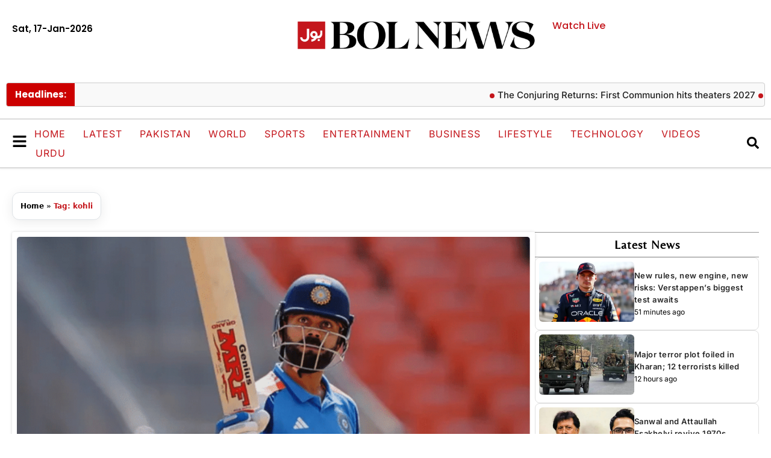

--- FILE ---
content_type: text/html; charset=UTF-8
request_url: https://www.bolnews.com/tag/kohli/
body_size: 27526
content:
<!DOCTYPE html>
<html lang="en-US">
<head>

<meta charset="UTF-8">
	
<script async='async'  data-ad-client='ca-pub-3889422535435412' src='https://pagead2.googlesyndication.com/pagead/js/adsbygoogle.js'></script> 

<script async src="https://pagead2.googlesyndication.com/pagead/js/adsbygoogle.js?client=ca-pub-3889422535435412" crossorigin="anonymous"></script>
	
	
	
	<meta name='robots' content='index, follow, max-image-preview:large, max-snippet:-1, max-video-preview:-1' />
	<style>img:is([sizes="auto" i], [sizes^="auto," i]) { contain-intrinsic-size: 3000px 1500px }</style>
	<meta name="viewport" content="width=device-width, initial-scale=1">
	<!-- This site is optimized with the Yoast SEO plugin v26.4 - https://yoast.com/wordpress/plugins/seo/ -->
	<title>kohli - BOL News</title>
	<link rel="canonical" href="https://www.bolnews.com/tag/kohli/" />
	<link rel="next" href="https://www.bolnews.com/tag/kohli/page/2/" />
	<meta property="og:locale" content="en_US" />
	<meta property="og:type" content="article" />
	<meta property="og:title" content="kohli - BOL News" />
	<meta property="og:url" content="https://www.bolnews.com/tag/kohli/" />
	<meta property="og:site_name" content="BOL News" />
	<meta property="og:image" content="https://www.bolnews.com/wp-content/uploads/2019/01/logo.png" />
	<meta property="og:image:width" content="59" />
	<meta property="og:image:height" content="59" />
	<meta property="og:image:type" content="image/png" />
	<meta name="twitter:card" content="summary_large_image" />
	<meta name="twitter:site" content="@bolnetwork" />
	<script type="application/ld+json" class="yoast-schema-graph">{"@context":"https://schema.org","@graph":[{"@type":"CollectionPage","@id":"https://www.bolnews.com/tag/kohli/","url":"https://www.bolnews.com/tag/kohli/","name":"kohli - BOL News","isPartOf":{"@id":"https://www.bolnews.com/#website"},"primaryImageOfPage":{"@id":"https://www.bolnews.com/tag/kohli/#primaryimage"},"image":{"@id":"https://www.bolnews.com/tag/kohli/#primaryimage"},"thumbnailUrl":"https://www.bolnews.com/wp-content/uploads/2025/02/FotoJet-2025-02-23T200301.586.jpg","breadcrumb":{"@id":"https://www.bolnews.com/tag/kohli/#breadcrumb"},"inLanguage":"en-US"},{"@type":"ImageObject","inLanguage":"en-US","@id":"https://www.bolnews.com/tag/kohli/#primaryimage","url":"https://www.bolnews.com/wp-content/uploads/2025/02/FotoJet-2025-02-23T200301.586.jpg","contentUrl":"https://www.bolnews.com/wp-content/uploads/2025/02/FotoJet-2025-02-23T200301.586.jpg","width":1200,"height":800,"caption":"Virat Kohli surpasses Sachin Tendulkar, reaches historic 14,000 ODI Runs"},{"@type":"BreadcrumbList","@id":"https://www.bolnews.com/tag/kohli/#breadcrumb","itemListElement":[{"@type":"ListItem","position":1,"name":"Home","item":"https://www.bolnews.com/"},{"@type":"ListItem","position":2,"name":"kohli"}]},{"@type":"WebSite","@id":"https://www.bolnews.com/#website","url":"https://www.bolnews.com/","name":"BOL News","description":"Latest News, Breaking News, Pakistan News, News Headlines, Election Pakiatan","publisher":{"@id":"https://www.bolnews.com/#organization"},"potentialAction":[{"@type":"SearchAction","target":{"@type":"EntryPoint","urlTemplate":"https://www.bolnews.com/?s={search_term_string}"},"query-input":{"@type":"PropertyValueSpecification","valueRequired":true,"valueName":"search_term_string"}}],"inLanguage":"en-US"},{"@type":"Organization","@id":"https://www.bolnews.com/#organization","name":"BOL NEWS","url":"https://www.bolnews.com/","logo":{"@type":"ImageObject","inLanguage":"en-US","@id":"https://www.bolnews.com/#/schema/logo/image/","url":"http://107.21.149.147/wp-content/uploads/2019/01/logo.png","contentUrl":"http://107.21.149.147/wp-content/uploads/2019/01/logo.png","width":59,"height":59,"caption":"BOL NEWS"},"image":{"@id":"https://www.bolnews.com/#/schema/logo/image/"},"sameAs":["https://www.facebook.com/BOLNETWORK/","https://x.com/bolnetwork","https://www.instagram.com/bolnetwork/","https://www.pinterest.com/bolnewstv/","https://www.youtube.com/bolnewsofficial"]}]}</script>
	<!-- / Yoast SEO plugin. -->


<link rel='dns-prefetch' href='//www.googletagmanager.com' />
<link rel="alternate" type="application/rss+xml" title="BOL News &raquo; Feed" href="https://www.bolnews.com/feed/" />
<link rel="alternate" type="application/rss+xml" title="BOL News &raquo; Comments Feed" href="https://www.bolnews.com/comments/feed/" />
<link rel="alternate" type="application/rss+xml" title="BOL News &raquo; kohli Tag Feed" href="https://www.bolnews.com/tag/kohli/feed/" />
<script>
window._wpemojiSettings = {"baseUrl":"https:\/\/s.w.org\/images\/core\/emoji\/16.0.1\/72x72\/","ext":".png","svgUrl":"https:\/\/s.w.org\/images\/core\/emoji\/16.0.1\/svg\/","svgExt":".svg","source":{"concatemoji":"https:\/\/www.bolnews.com\/wp-includes\/js\/wp-emoji-release.min.js?ver=6.8.3"}};
/*! This file is auto-generated */
!function(s,n){var o,i,e;function c(e){try{var t={supportTests:e,timestamp:(new Date).valueOf()};sessionStorage.setItem(o,JSON.stringify(t))}catch(e){}}function p(e,t,n){e.clearRect(0,0,e.canvas.width,e.canvas.height),e.fillText(t,0,0);var t=new Uint32Array(e.getImageData(0,0,e.canvas.width,e.canvas.height).data),a=(e.clearRect(0,0,e.canvas.width,e.canvas.height),e.fillText(n,0,0),new Uint32Array(e.getImageData(0,0,e.canvas.width,e.canvas.height).data));return t.every(function(e,t){return e===a[t]})}function u(e,t){e.clearRect(0,0,e.canvas.width,e.canvas.height),e.fillText(t,0,0);for(var n=e.getImageData(16,16,1,1),a=0;a<n.data.length;a++)if(0!==n.data[a])return!1;return!0}function f(e,t,n,a){switch(t){case"flag":return n(e,"\ud83c\udff3\ufe0f\u200d\u26a7\ufe0f","\ud83c\udff3\ufe0f\u200b\u26a7\ufe0f")?!1:!n(e,"\ud83c\udde8\ud83c\uddf6","\ud83c\udde8\u200b\ud83c\uddf6")&&!n(e,"\ud83c\udff4\udb40\udc67\udb40\udc62\udb40\udc65\udb40\udc6e\udb40\udc67\udb40\udc7f","\ud83c\udff4\u200b\udb40\udc67\u200b\udb40\udc62\u200b\udb40\udc65\u200b\udb40\udc6e\u200b\udb40\udc67\u200b\udb40\udc7f");case"emoji":return!a(e,"\ud83e\udedf")}return!1}function g(e,t,n,a){var r="undefined"!=typeof WorkerGlobalScope&&self instanceof WorkerGlobalScope?new OffscreenCanvas(300,150):s.createElement("canvas"),o=r.getContext("2d",{willReadFrequently:!0}),i=(o.textBaseline="top",o.font="600 32px Arial",{});return e.forEach(function(e){i[e]=t(o,e,n,a)}),i}function t(e){var t=s.createElement("script");t.src=e,t.defer=!0,s.head.appendChild(t)}"undefined"!=typeof Promise&&(o="wpEmojiSettingsSupports",i=["flag","emoji"],n.supports={everything:!0,everythingExceptFlag:!0},e=new Promise(function(e){s.addEventListener("DOMContentLoaded",e,{once:!0})}),new Promise(function(t){var n=function(){try{var e=JSON.parse(sessionStorage.getItem(o));if("object"==typeof e&&"number"==typeof e.timestamp&&(new Date).valueOf()<e.timestamp+604800&&"object"==typeof e.supportTests)return e.supportTests}catch(e){}return null}();if(!n){if("undefined"!=typeof Worker&&"undefined"!=typeof OffscreenCanvas&&"undefined"!=typeof URL&&URL.createObjectURL&&"undefined"!=typeof Blob)try{var e="postMessage("+g.toString()+"("+[JSON.stringify(i),f.toString(),p.toString(),u.toString()].join(",")+"));",a=new Blob([e],{type:"text/javascript"}),r=new Worker(URL.createObjectURL(a),{name:"wpTestEmojiSupports"});return void(r.onmessage=function(e){c(n=e.data),r.terminate(),t(n)})}catch(e){}c(n=g(i,f,p,u))}t(n)}).then(function(e){for(var t in e)n.supports[t]=e[t],n.supports.everything=n.supports.everything&&n.supports[t],"flag"!==t&&(n.supports.everythingExceptFlag=n.supports.everythingExceptFlag&&n.supports[t]);n.supports.everythingExceptFlag=n.supports.everythingExceptFlag&&!n.supports.flag,n.DOMReady=!1,n.readyCallback=function(){n.DOMReady=!0}}).then(function(){return e}).then(function(){var e;n.supports.everything||(n.readyCallback(),(e=n.source||{}).concatemoji?t(e.concatemoji):e.wpemoji&&e.twemoji&&(t(e.twemoji),t(e.wpemoji)))}))}((window,document),window._wpemojiSettings);
</script>

<style id='wp-emoji-styles-inline-css'>

	img.wp-smiley, img.emoji {
		display: inline !important;
		border: none !important;
		box-shadow: none !important;
		height: 1em !important;
		width: 1em !important;
		margin: 0 0.07em !important;
		vertical-align: -0.1em !important;
		background: none !important;
		padding: 0 !important;
	}
</style>
<link rel='stylesheet' id='wp-block-library-css' href='https://www.bolnews.com/wp-includes/css/dist/block-library/style.min.css?ver=6.8.3' media='all' />
<style id='classic-theme-styles-inline-css'>
/*! This file is auto-generated */
.wp-block-button__link{color:#fff;background-color:#32373c;border-radius:9999px;box-shadow:none;text-decoration:none;padding:calc(.667em + 2px) calc(1.333em + 2px);font-size:1.125em}.wp-block-file__button{background:#32373c;color:#fff;text-decoration:none}
</style>
<style id='global-styles-inline-css'>
:root{--wp--preset--aspect-ratio--square: 1;--wp--preset--aspect-ratio--4-3: 4/3;--wp--preset--aspect-ratio--3-4: 3/4;--wp--preset--aspect-ratio--3-2: 3/2;--wp--preset--aspect-ratio--2-3: 2/3;--wp--preset--aspect-ratio--16-9: 16/9;--wp--preset--aspect-ratio--9-16: 9/16;--wp--preset--color--black: #000000;--wp--preset--color--cyan-bluish-gray: #abb8c3;--wp--preset--color--white: #ffffff;--wp--preset--color--pale-pink: #f78da7;--wp--preset--color--vivid-red: #cf2e2e;--wp--preset--color--luminous-vivid-orange: #ff6900;--wp--preset--color--luminous-vivid-amber: #fcb900;--wp--preset--color--light-green-cyan: #7bdcb5;--wp--preset--color--vivid-green-cyan: #00d084;--wp--preset--color--pale-cyan-blue: #8ed1fc;--wp--preset--color--vivid-cyan-blue: #0693e3;--wp--preset--color--vivid-purple: #9b51e0;--wp--preset--color--contrast: var(--contrast);--wp--preset--color--contrast-2: var(--contrast-2);--wp--preset--color--contrast-3: var(--contrast-3);--wp--preset--color--base: var(--base);--wp--preset--color--base-2: var(--base-2);--wp--preset--color--base-3: var(--base-3);--wp--preset--color--accent: var(--accent);--wp--preset--gradient--vivid-cyan-blue-to-vivid-purple: linear-gradient(135deg,rgba(6,147,227,1) 0%,rgb(155,81,224) 100%);--wp--preset--gradient--light-green-cyan-to-vivid-green-cyan: linear-gradient(135deg,rgb(122,220,180) 0%,rgb(0,208,130) 100%);--wp--preset--gradient--luminous-vivid-amber-to-luminous-vivid-orange: linear-gradient(135deg,rgba(252,185,0,1) 0%,rgba(255,105,0,1) 100%);--wp--preset--gradient--luminous-vivid-orange-to-vivid-red: linear-gradient(135deg,rgba(255,105,0,1) 0%,rgb(207,46,46) 100%);--wp--preset--gradient--very-light-gray-to-cyan-bluish-gray: linear-gradient(135deg,rgb(238,238,238) 0%,rgb(169,184,195) 100%);--wp--preset--gradient--cool-to-warm-spectrum: linear-gradient(135deg,rgb(74,234,220) 0%,rgb(151,120,209) 20%,rgb(207,42,186) 40%,rgb(238,44,130) 60%,rgb(251,105,98) 80%,rgb(254,248,76) 100%);--wp--preset--gradient--blush-light-purple: linear-gradient(135deg,rgb(255,206,236) 0%,rgb(152,150,240) 100%);--wp--preset--gradient--blush-bordeaux: linear-gradient(135deg,rgb(254,205,165) 0%,rgb(254,45,45) 50%,rgb(107,0,62) 100%);--wp--preset--gradient--luminous-dusk: linear-gradient(135deg,rgb(255,203,112) 0%,rgb(199,81,192) 50%,rgb(65,88,208) 100%);--wp--preset--gradient--pale-ocean: linear-gradient(135deg,rgb(255,245,203) 0%,rgb(182,227,212) 50%,rgb(51,167,181) 100%);--wp--preset--gradient--electric-grass: linear-gradient(135deg,rgb(202,248,128) 0%,rgb(113,206,126) 100%);--wp--preset--gradient--midnight: linear-gradient(135deg,rgb(2,3,129) 0%,rgb(40,116,252) 100%);--wp--preset--font-size--small: 13px;--wp--preset--font-size--medium: 20px;--wp--preset--font-size--large: 36px;--wp--preset--font-size--x-large: 42px;--wp--preset--spacing--20: 0.44rem;--wp--preset--spacing--30: 0.67rem;--wp--preset--spacing--40: 1rem;--wp--preset--spacing--50: 1.5rem;--wp--preset--spacing--60: 2.25rem;--wp--preset--spacing--70: 3.38rem;--wp--preset--spacing--80: 5.06rem;--wp--preset--shadow--natural: 6px 6px 9px rgba(0, 0, 0, 0.2);--wp--preset--shadow--deep: 12px 12px 50px rgba(0, 0, 0, 0.4);--wp--preset--shadow--sharp: 6px 6px 0px rgba(0, 0, 0, 0.2);--wp--preset--shadow--outlined: 6px 6px 0px -3px rgba(255, 255, 255, 1), 6px 6px rgba(0, 0, 0, 1);--wp--preset--shadow--crisp: 6px 6px 0px rgba(0, 0, 0, 1);}:where(.is-layout-flex){gap: 0.5em;}:where(.is-layout-grid){gap: 0.5em;}body .is-layout-flex{display: flex;}.is-layout-flex{flex-wrap: wrap;align-items: center;}.is-layout-flex > :is(*, div){margin: 0;}body .is-layout-grid{display: grid;}.is-layout-grid > :is(*, div){margin: 0;}:where(.wp-block-columns.is-layout-flex){gap: 2em;}:where(.wp-block-columns.is-layout-grid){gap: 2em;}:where(.wp-block-post-template.is-layout-flex){gap: 1.25em;}:where(.wp-block-post-template.is-layout-grid){gap: 1.25em;}.has-black-color{color: var(--wp--preset--color--black) !important;}.has-cyan-bluish-gray-color{color: var(--wp--preset--color--cyan-bluish-gray) !important;}.has-white-color{color: var(--wp--preset--color--white) !important;}.has-pale-pink-color{color: var(--wp--preset--color--pale-pink) !important;}.has-vivid-red-color{color: var(--wp--preset--color--vivid-red) !important;}.has-luminous-vivid-orange-color{color: var(--wp--preset--color--luminous-vivid-orange) !important;}.has-luminous-vivid-amber-color{color: var(--wp--preset--color--luminous-vivid-amber) !important;}.has-light-green-cyan-color{color: var(--wp--preset--color--light-green-cyan) !important;}.has-vivid-green-cyan-color{color: var(--wp--preset--color--vivid-green-cyan) !important;}.has-pale-cyan-blue-color{color: var(--wp--preset--color--pale-cyan-blue) !important;}.has-vivid-cyan-blue-color{color: var(--wp--preset--color--vivid-cyan-blue) !important;}.has-vivid-purple-color{color: var(--wp--preset--color--vivid-purple) !important;}.has-black-background-color{background-color: var(--wp--preset--color--black) !important;}.has-cyan-bluish-gray-background-color{background-color: var(--wp--preset--color--cyan-bluish-gray) !important;}.has-white-background-color{background-color: var(--wp--preset--color--white) !important;}.has-pale-pink-background-color{background-color: var(--wp--preset--color--pale-pink) !important;}.has-vivid-red-background-color{background-color: var(--wp--preset--color--vivid-red) !important;}.has-luminous-vivid-orange-background-color{background-color: var(--wp--preset--color--luminous-vivid-orange) !important;}.has-luminous-vivid-amber-background-color{background-color: var(--wp--preset--color--luminous-vivid-amber) !important;}.has-light-green-cyan-background-color{background-color: var(--wp--preset--color--light-green-cyan) !important;}.has-vivid-green-cyan-background-color{background-color: var(--wp--preset--color--vivid-green-cyan) !important;}.has-pale-cyan-blue-background-color{background-color: var(--wp--preset--color--pale-cyan-blue) !important;}.has-vivid-cyan-blue-background-color{background-color: var(--wp--preset--color--vivid-cyan-blue) !important;}.has-vivid-purple-background-color{background-color: var(--wp--preset--color--vivid-purple) !important;}.has-black-border-color{border-color: var(--wp--preset--color--black) !important;}.has-cyan-bluish-gray-border-color{border-color: var(--wp--preset--color--cyan-bluish-gray) !important;}.has-white-border-color{border-color: var(--wp--preset--color--white) !important;}.has-pale-pink-border-color{border-color: var(--wp--preset--color--pale-pink) !important;}.has-vivid-red-border-color{border-color: var(--wp--preset--color--vivid-red) !important;}.has-luminous-vivid-orange-border-color{border-color: var(--wp--preset--color--luminous-vivid-orange) !important;}.has-luminous-vivid-amber-border-color{border-color: var(--wp--preset--color--luminous-vivid-amber) !important;}.has-light-green-cyan-border-color{border-color: var(--wp--preset--color--light-green-cyan) !important;}.has-vivid-green-cyan-border-color{border-color: var(--wp--preset--color--vivid-green-cyan) !important;}.has-pale-cyan-blue-border-color{border-color: var(--wp--preset--color--pale-cyan-blue) !important;}.has-vivid-cyan-blue-border-color{border-color: var(--wp--preset--color--vivid-cyan-blue) !important;}.has-vivid-purple-border-color{border-color: var(--wp--preset--color--vivid-purple) !important;}.has-vivid-cyan-blue-to-vivid-purple-gradient-background{background: var(--wp--preset--gradient--vivid-cyan-blue-to-vivid-purple) !important;}.has-light-green-cyan-to-vivid-green-cyan-gradient-background{background: var(--wp--preset--gradient--light-green-cyan-to-vivid-green-cyan) !important;}.has-luminous-vivid-amber-to-luminous-vivid-orange-gradient-background{background: var(--wp--preset--gradient--luminous-vivid-amber-to-luminous-vivid-orange) !important;}.has-luminous-vivid-orange-to-vivid-red-gradient-background{background: var(--wp--preset--gradient--luminous-vivid-orange-to-vivid-red) !important;}.has-very-light-gray-to-cyan-bluish-gray-gradient-background{background: var(--wp--preset--gradient--very-light-gray-to-cyan-bluish-gray) !important;}.has-cool-to-warm-spectrum-gradient-background{background: var(--wp--preset--gradient--cool-to-warm-spectrum) !important;}.has-blush-light-purple-gradient-background{background: var(--wp--preset--gradient--blush-light-purple) !important;}.has-blush-bordeaux-gradient-background{background: var(--wp--preset--gradient--blush-bordeaux) !important;}.has-luminous-dusk-gradient-background{background: var(--wp--preset--gradient--luminous-dusk) !important;}.has-pale-ocean-gradient-background{background: var(--wp--preset--gradient--pale-ocean) !important;}.has-electric-grass-gradient-background{background: var(--wp--preset--gradient--electric-grass) !important;}.has-midnight-gradient-background{background: var(--wp--preset--gradient--midnight) !important;}.has-small-font-size{font-size: var(--wp--preset--font-size--small) !important;}.has-medium-font-size{font-size: var(--wp--preset--font-size--medium) !important;}.has-large-font-size{font-size: var(--wp--preset--font-size--large) !important;}.has-x-large-font-size{font-size: var(--wp--preset--font-size--x-large) !important;}
:where(.wp-block-post-template.is-layout-flex){gap: 1.25em;}:where(.wp-block-post-template.is-layout-grid){gap: 1.25em;}
:where(.wp-block-columns.is-layout-flex){gap: 2em;}:where(.wp-block-columns.is-layout-grid){gap: 2em;}
:root :where(.wp-block-pullquote){font-size: 1.5em;line-height: 1.6;}
</style>
<link rel='stylesheet' id='generate-style-css' href='https://www.bolnews.com/wp-content/themes/generatepress/assets/css/main.min.css?ver=3.6.0' media='all' />
<style id='generate-style-inline-css'>
body{background-color:var(--base-2);color:var(--contrast);}a{color:var(--accent);}a{text-decoration:underline;}.entry-title a, .site-branding a, a.button, .wp-block-button__link, .main-navigation a{text-decoration:none;}a:hover, a:focus, a:active{color:var(--contrast);}.wp-block-group__inner-container{max-width:1200px;margin-left:auto;margin-right:auto;}:root{--contrast:#222222;--contrast-2:#575760;--contrast-3:#b2b2be;--base:#f0f0f0;--base-2:#f7f8f9;--base-3:#ffffff;--accent:#1e73be;}:root .has-contrast-color{color:var(--contrast);}:root .has-contrast-background-color{background-color:var(--contrast);}:root .has-contrast-2-color{color:var(--contrast-2);}:root .has-contrast-2-background-color{background-color:var(--contrast-2);}:root .has-contrast-3-color{color:var(--contrast-3);}:root .has-contrast-3-background-color{background-color:var(--contrast-3);}:root .has-base-color{color:var(--base);}:root .has-base-background-color{background-color:var(--base);}:root .has-base-2-color{color:var(--base-2);}:root .has-base-2-background-color{background-color:var(--base-2);}:root .has-base-3-color{color:var(--base-3);}:root .has-base-3-background-color{background-color:var(--base-3);}:root .has-accent-color{color:var(--accent);}:root .has-accent-background-color{background-color:var(--accent);}.top-bar{background-color:#636363;color:#ffffff;}.top-bar a{color:#ffffff;}.top-bar a:hover{color:#303030;}.site-header{background-color:var(--base-3);}.main-title a,.main-title a:hover{color:var(--contrast);}.site-description{color:var(--contrast-2);}.mobile-menu-control-wrapper .menu-toggle,.mobile-menu-control-wrapper .menu-toggle:hover,.mobile-menu-control-wrapper .menu-toggle:focus,.has-inline-mobile-toggle #site-navigation.toggled{background-color:rgba(0, 0, 0, 0.02);}.main-navigation,.main-navigation ul ul{background-color:var(--base-3);}.main-navigation .main-nav ul li a, .main-navigation .menu-toggle, .main-navigation .menu-bar-items{color:var(--contrast);}.main-navigation .main-nav ul li:not([class*="current-menu-"]):hover > a, .main-navigation .main-nav ul li:not([class*="current-menu-"]):focus > a, .main-navigation .main-nav ul li.sfHover:not([class*="current-menu-"]) > a, .main-navigation .menu-bar-item:hover > a, .main-navigation .menu-bar-item.sfHover > a{color:var(--accent);}button.menu-toggle:hover,button.menu-toggle:focus{color:var(--contrast);}.main-navigation .main-nav ul li[class*="current-menu-"] > a{color:var(--accent);}.navigation-search input[type="search"],.navigation-search input[type="search"]:active, .navigation-search input[type="search"]:focus, .main-navigation .main-nav ul li.search-item.active > a, .main-navigation .menu-bar-items .search-item.active > a{color:var(--accent);}.main-navigation ul ul{background-color:var(--base);}.separate-containers .inside-article, .separate-containers .comments-area, .separate-containers .page-header, .one-container .container, .separate-containers .paging-navigation, .inside-page-header{background-color:var(--base-3);}.entry-title a{color:var(--contrast);}.entry-title a:hover{color:var(--contrast-2);}.entry-meta{color:var(--contrast-2);}.sidebar .widget{background-color:var(--base-3);}.footer-widgets{background-color:var(--base-3);}.site-info{background-color:var(--base-3);}input[type="text"],input[type="email"],input[type="url"],input[type="password"],input[type="search"],input[type="tel"],input[type="number"],textarea,select{color:var(--contrast);background-color:var(--base-2);border-color:var(--base);}input[type="text"]:focus,input[type="email"]:focus,input[type="url"]:focus,input[type="password"]:focus,input[type="search"]:focus,input[type="tel"]:focus,input[type="number"]:focus,textarea:focus,select:focus{color:var(--contrast);background-color:var(--base-2);border-color:var(--contrast-3);}button,html input[type="button"],input[type="reset"],input[type="submit"],a.button,a.wp-block-button__link:not(.has-background){color:#ffffff;background-color:#55555e;}button:hover,html input[type="button"]:hover,input[type="reset"]:hover,input[type="submit"]:hover,a.button:hover,button:focus,html input[type="button"]:focus,input[type="reset"]:focus,input[type="submit"]:focus,a.button:focus,a.wp-block-button__link:not(.has-background):active,a.wp-block-button__link:not(.has-background):focus,a.wp-block-button__link:not(.has-background):hover{color:#ffffff;background-color:#3f4047;}a.generate-back-to-top{background-color:rgba( 0,0,0,0.4 );color:#ffffff;}a.generate-back-to-top:hover,a.generate-back-to-top:focus{background-color:rgba( 0,0,0,0.6 );color:#ffffff;}:root{--gp-search-modal-bg-color:var(--base-3);--gp-search-modal-text-color:var(--contrast);--gp-search-modal-overlay-bg-color:rgba(0,0,0,0.2);}@media (max-width:768px){.main-navigation .menu-bar-item:hover > a, .main-navigation .menu-bar-item.sfHover > a{background:none;color:var(--contrast);}}.nav-below-header .main-navigation .inside-navigation.grid-container, .nav-above-header .main-navigation .inside-navigation.grid-container{padding:0px 20px 0px 20px;}.site-main .wp-block-group__inner-container{padding:40px;}.separate-containers .paging-navigation{padding-top:20px;padding-bottom:20px;}.entry-content .alignwide, body:not(.no-sidebar) .entry-content .alignfull{margin-left:-40px;width:calc(100% + 80px);max-width:calc(100% + 80px);}.rtl .menu-item-has-children .dropdown-menu-toggle{padding-left:20px;}.rtl .main-navigation .main-nav ul li.menu-item-has-children > a{padding-right:20px;}@media (max-width:768px){.separate-containers .inside-article, .separate-containers .comments-area, .separate-containers .page-header, .separate-containers .paging-navigation, .one-container .site-content, .inside-page-header{padding:30px;}.site-main .wp-block-group__inner-container{padding:30px;}.inside-top-bar{padding-right:30px;padding-left:30px;}.inside-header{padding-right:30px;padding-left:30px;}.widget-area .widget{padding-top:30px;padding-right:30px;padding-bottom:30px;padding-left:30px;}.footer-widgets-container{padding-top:30px;padding-right:30px;padding-bottom:30px;padding-left:30px;}.inside-site-info{padding-right:30px;padding-left:30px;}.entry-content .alignwide, body:not(.no-sidebar) .entry-content .alignfull{margin-left:-30px;width:calc(100% + 60px);max-width:calc(100% + 60px);}.one-container .site-main .paging-navigation{margin-bottom:20px;}}/* End cached CSS */.is-right-sidebar{width:30%;}.is-left-sidebar{width:30%;}.site-content .content-area{width:70%;}@media (max-width:768px){.main-navigation .menu-toggle,.sidebar-nav-mobile:not(#sticky-placeholder){display:block;}.main-navigation ul,.gen-sidebar-nav,.main-navigation:not(.slideout-navigation):not(.toggled) .main-nav > ul,.has-inline-mobile-toggle #site-navigation .inside-navigation > *:not(.navigation-search):not(.main-nav){display:none;}.nav-align-right .inside-navigation,.nav-align-center .inside-navigation{justify-content:space-between;}.has-inline-mobile-toggle .mobile-menu-control-wrapper{display:flex;flex-wrap:wrap;}.has-inline-mobile-toggle .inside-header{flex-direction:row;text-align:left;flex-wrap:wrap;}.has-inline-mobile-toggle .header-widget,.has-inline-mobile-toggle #site-navigation{flex-basis:100%;}.nav-float-left .has-inline-mobile-toggle #site-navigation{order:10;}}
.elementor-template-full-width .site-content{display:block;}
</style>
<link rel='stylesheet' id='generate-child-css' href='https://www.bolnews.com/wp-content/themes/generatepress-child/style.css?ver=1760527318' media='all' />
<link rel='stylesheet' id='elementor-frontend-css' href='https://www.bolnews.com/wp-content/plugins/elementor/assets/css/frontend.min.css?ver=3.33.2' media='all' />
<link rel='stylesheet' id='widget-search-css' href='https://www.bolnews.com/wp-content/plugins/elementor-pro/assets/css/widget-search.min.css?ver=3.32.2' media='all' />
<link rel='stylesheet' id='e-animation-fadeIn-css' href='https://www.bolnews.com/wp-content/plugins/elementor/assets/lib/animations/styles/fadeIn.min.css?ver=3.33.2' media='all' />
<link rel='stylesheet' id='e-popup-css' href='https://www.bolnews.com/wp-content/plugins/elementor-pro/assets/css/conditionals/popup.min.css?ver=3.32.2' media='all' />
<link rel='stylesheet' id='widget-heading-css' href='https://www.bolnews.com/wp-content/plugins/elementor/assets/css/widget-heading.min.css?ver=3.33.2' media='all' />
<link rel='stylesheet' id='widget-nav-menu-css' href='https://www.bolnews.com/wp-content/plugins/elementor-pro/assets/css/widget-nav-menu.min.css?ver=3.32.2' media='all' />
<link rel='stylesheet' id='e-animation-fadeInLeft-css' href='https://www.bolnews.com/wp-content/plugins/elementor/assets/lib/animations/styles/fadeInLeft.min.css?ver=3.33.2' media='all' />
<link rel='stylesheet' id='e-animation-fadeInDown-css' href='https://www.bolnews.com/wp-content/plugins/elementor/assets/lib/animations/styles/fadeInDown.min.css?ver=3.33.2' media='all' />
<link rel='stylesheet' id='e-animation-fadeInUp-css' href='https://www.bolnews.com/wp-content/plugins/elementor/assets/lib/animations/styles/fadeInUp.min.css?ver=3.33.2' media='all' />
<link rel='stylesheet' id='widget-image-css' href='https://www.bolnews.com/wp-content/plugins/elementor/assets/css/widget-image.min.css?ver=3.33.2' media='all' />
<link rel='stylesheet' id='e-sticky-css' href='https://www.bolnews.com/wp-content/plugins/elementor-pro/assets/css/modules/sticky.min.css?ver=3.32.2' media='all' />
<link rel='stylesheet' id='e-animation-shrink-css' href='https://www.bolnews.com/wp-content/plugins/elementor/assets/lib/animations/styles/e-animation-shrink.min.css?ver=3.33.2' media='all' />
<link rel='stylesheet' id='widget-social-icons-css' href='https://www.bolnews.com/wp-content/plugins/elementor/assets/css/widget-social-icons.min.css?ver=3.33.2' media='all' />
<link rel='stylesheet' id='e-apple-webkit-css' href='https://www.bolnews.com/wp-content/plugins/elementor/assets/css/conditionals/apple-webkit.min.css?ver=3.33.2' media='all' />
<link rel='stylesheet' id='e-animation-grow-css' href='https://www.bolnews.com/wp-content/plugins/elementor/assets/lib/animations/styles/e-animation-grow.min.css?ver=3.33.2' media='all' />
<link rel='stylesheet' id='widget-posts-css' href='https://www.bolnews.com/wp-content/plugins/elementor-pro/assets/css/widget-posts.min.css?ver=3.32.2' media='all' />
<link rel='stylesheet' id='elementor-post-1137358-css' href='https://www.bolnews.com/wp-content/uploads/elementor/css/post-1137358.css?ver=1765380640' media='all' />
<link rel='stylesheet' id='elementor-post-1139587-css' href='https://www.bolnews.com/wp-content/uploads/elementor/css/post-1139587.css?ver=1765380640' media='all' />
<link rel='stylesheet' id='elementor-post-1138950-css' href='https://www.bolnews.com/wp-content/uploads/elementor/css/post-1138950.css?ver=1765380640' media='all' />
<link rel='stylesheet' id='elementor-post-1138903-css' href='https://www.bolnews.com/wp-content/uploads/elementor/css/post-1138903.css?ver=1765380640' media='all' />
<link rel='stylesheet' id='elementor-post-1137359-css' href='https://www.bolnews.com/wp-content/uploads/elementor/css/post-1137359.css?ver=1765380640' media='all' />
<link rel='stylesheet' id='elementor-post-1137519-css' href='https://www.bolnews.com/wp-content/uploads/elementor/css/post-1137519.css?ver=1765380641' media='all' />
<link rel='stylesheet' id='elementor-post-1137823-css' href='https://www.bolnews.com/wp-content/uploads/elementor/css/post-1137823.css?ver=1765380644' media='all' />
<link rel='stylesheet' id='elementor-gf-local-poppins-css' href='https://www.bolnews.com/wp-content/uploads/elementor/google-fonts/css/poppins.css?ver=1763402463' media='all' />
<link rel='stylesheet' id='elementor-gf-local-belleza-css' href='https://www.bolnews.com/wp-content/uploads/elementor/google-fonts/css/belleza.css?ver=1763402469' media='all' />
<link rel='stylesheet' id='elementor-gf-local-inter-css' href='https://www.bolnews.com/wp-content/uploads/elementor/google-fonts/css/inter.css?ver=1763402479' media='all' />
<script src="https://www.bolnews.com/wp-includes/js/jquery/jquery.min.js?ver=3.7.1" id="jquery-core-js"></script>
<script src="https://www.bolnews.com/wp-includes/js/jquery/jquery-migrate.min.js?ver=3.4.1" id="jquery-migrate-js"></script>

<!-- Google tag (gtag.js) snippet added by Site Kit -->
<!-- Google Analytics snippet added by Site Kit -->
<script src="https://www.googletagmanager.com/gtag/js?id=GT-K484H9KG" id="google_gtagjs-js" async></script>
<script id="google_gtagjs-js-after">
window.dataLayer = window.dataLayer || [];function gtag(){dataLayer.push(arguments);}
gtag("set","linker",{"domains":["www.bolnews.com"]});
gtag("js", new Date());
gtag("set", "developer_id.dZTNiMT", true);
gtag("config", "GT-K484H9KG");
 window._googlesitekit = window._googlesitekit || {}; window._googlesitekit.throttledEvents = []; window._googlesitekit.gtagEvent = (name, data) => { var key = JSON.stringify( { name, data } ); if ( !! window._googlesitekit.throttledEvents[ key ] ) { return; } window._googlesitekit.throttledEvents[ key ] = true; setTimeout( () => { delete window._googlesitekit.throttledEvents[ key ]; }, 5 ); gtag( "event", name, { ...data, event_source: "site-kit" } ); };
</script>
<link rel="https://api.w.org/" href="https://www.bolnews.com/wp-json/" /><link rel="alternate" title="JSON" type="application/json" href="https://www.bolnews.com/wp-json/wp/v2/tags/20784" /><link rel="EditURI" type="application/rsd+xml" title="RSD" href="https://www.bolnews.com/xmlrpc.php?rsd" />
<meta name="generator" content="WordPress 6.8.3" />
<!-- start Simple Custom CSS and JS -->
<script>
jQuery(document).ready(function() {
    // Code to be executed after the DOM is ready
    
       jQuery('#today_date h3').text(getTodayDate());
 
});
function getTodayDate() {
const today = new Date();

  // Array of day and month names
  const days = ['Sun', 'Mon', 'Tue', 'Wed', 'Thur', 'Fri', 'Sat'];
  const months = [
    'Jan', 'Feb', 'March', 'April', 'May', 'June',
    'July', 'Aug', 'Sept', 'Oct', 'Nov', 'Dec'
  ];

  // Extract parts
  const dayName = days[today.getDay()];
  const day = today.getDate();
  const monthName = months[today.getMonth()];
  const year = today.getFullYear();

  // Format: Tuesday, 21 October 2025
  return dayName+', '+day+'-'+monthName+'-'+year;
	
	
	
}




</script>
<!-- end Simple Custom CSS and JS -->
<!-- start Simple Custom CSS and JS -->
<style>
.youtube_video
{
	display:none;
}
.youtube_heading
{
	display:none;
}
.google-ad {
            text-align: center;
            margin: 20px 0;
            display: block;
        }

a.content_info {
    color: #c00 !important;
    font-weight: 600;
}
a.content_info:hover {
    color: #000 !important;
    font-weight: 600;
}
.main_menu ul li a {
    color: #C4161C;
    fill: #C4161C;
    padding-left: 12px !important;
    padding-right: 12px !important;
    padding-top: 8px !important;
    padding-bottom: 8px !important;
}

h3.elementor-post__title a:hover {
    color: #C4161C !important;
}
h2.elementor-post__title  a:hover {
    color: #000 !important;
}
h1.elementor-post__title  a:hover {
    color: #000 !important;
}
h3.elementor-post__title a:hover {
    color: #C4161C !important;
}
ul.subcategory-list {
    list-style: none;
    columns: 6;
	    margin: 0px;
}

ul.subcategory-list li a {
    display: inline-block;
    padding: 8px 16px;
    background: #fff;
    border:1px solid #d2d8dd;
    border-radius: 20px;
    color: #495057;
    text-decoration: none;
    font-weight: 500;
    font-size: 0.9rem;
    transition: all 0.3s ease;
    white-space: nowrap;
    width: 100%;
    text-align: center;
	margin:5px 7px;
}
ul.subcategory-list li a:hover {
    background: linear-gradient(135deg, #C4161C 50%, #C4161C 50%);
    border-color: #C4161C;
    color: white;
    text-decoration: none;
    transform: translateY(-2px);
    box-shadow: 0 4px 12px rgb(255 0 0 / 30%);
}

nav.elementor-pagination {
    margin: 40px 0;
    padding: 25px;
    background: white;
    border-radius: 12px;
    box-shadow: 0 4px 20px rgba(0, 0, 0, 0.08);
    border: 1px solid #dee2e6;
}
.breadcrumbs {
    font-size: 12px;
    /* margin-bottom: 20px; */
	font-weight:600;
	    padding: 13px !important;
    background: white;
    border-radius: 12px;
    box-shadow: 0 4px 20px rgba(0, 0, 0, 0.08);
    border: 1px solid #dee2e6;
}
.breadcrumbs a {
    color: #000;
    text-decoration: none;
}
.breadcrumbs a:hover {
    text-decoration: underline;
}
.breadcrumbs span {
    color: #C4161C;
}
h3.elementor-post__title a {
    display: -webkit-box;
    -webkit-line-clamp: 3;
    -webkit-box-orient: vertical;
    overflow: hidden;
    text-overflow: ellipsis;
}

.post_box article:hover {
        background: #fafafa !important;
}

 #menu-1-1446b2b .elementor-item-active {
    background: #C4161C !important;
    color: #fff !important;
    padding: 8px 12px !important;
} 
 #menu-1-1446b2b a.elementor-item:hover {
    background: #C4161C !important;
    color: #fff !important;
    padding: 8px 12px !important;
} 

.tax-posts-horizontal {
  width: 100%;                   /* full width container */
  max-width: 100%;               /* removes theme restrictions */
  margin: 0 auto;
  padding: 10px 0 20px 0px;
  box-sizing: border-box;
}
.tax-post-item-2:hover {
    background: #fafafa;
    box-shadow: 0 4px 10px rgba(0, 0, 0, 0.1);
    transform: translateY(-3px);
}
.tax-vertical-thumb amp-img
{
	height: 100px;
    object-fit: cover;
    width: 125px !important;
}
.tax-vertical-thumb amp-img:not(#_#_#_#_#_#_#_#_) {
    height: 100px;
    object-fit: cover;
    width: 125px !important;
}
/* ✅ Each Post Box */
.tax-post-item {
  flex: 1 1 calc(20% - 20px);    /* 5 items per row on desktop */
  min-width: 320px;
  background: #fff;
  border: 1px solid #e0e0e0;
  border-radius: 10px;
  text-align: center;
  overflow: hidden;
  transition: all 0.3s ease;
  box-shadow: 0 1px 5px rgba(0,0,0,0.05);
}

/* ✅ Hover Effect */
.tax-post-item:hover {
  box-shadow: 0 4px 12px rgba(0,0,0,0.1);
}

/* ✅ Image Styling */
.tax-post-item img {
  width: 100%;
  object-fit: cover;
  border-bottom: 1px solid #ddd;
}

/* ✅ Title */
.tax-post-item h4 {
  font-size: 16px;
  margin: 10px 0 5px;
  line-height: 1.3;
	padding:0px 10px !important; 
}
.tax-post-item h4 a {
    color: #C4161C !important;
    font-family: "inter" !important;
    font-size: 20px;
    font-weight: 600;
    line-height: 30px;
}
.tax-post-item h4 a:hover {
  color: #000 !important;
}

/* ✅ Excerpt */
.tax-post-item p {
    color: #000000 !important;
    font-family: "Belleza" !important;
    font-size: 18px !important;
    font-weight: 400;
    line-height: 28px;
	padding:0px 15px;
}
h4.tax-post-title a {
    color: #C4161C !important;
    font-family: "inter" !important;
    font-size: 16px;
    font-weight: 600;
       line-height: 26px;
}
.tax-post-item.posts_items {
    padding: 6px !important;
}
.tax-post-item.posts_items a img {
    border-radius: 6px;
}


/* ✅ Wrapper */
.tax-posts-vertical {
  display: flex;
  flex-direction: column;
  gap: 15px;
  width: 100%;
  background: #fff;
  border-radius: 8px;
  box-sizing: border-box;
}

/* ✅ Each Post Row */
.tax-vertical-item {
  display: flex;
  align-items: center;
  gap: 15px;
  padding: 6px;
  border: 1px solid #e0e0e0;
  border-radius: 8px;
  background: #fff;
  transition: all 0.3s ease;
}

/* ✅ Hover Effect */
.tax-vertical-item:hover {
  background: #fafafa;
  box-shadow: 0 4px 10px rgba(0,0,0,0.1);
  transform: translateY(-3px);
}

/* ✅ Thumbnail */
.tax-vertical-thumb img {
    height: 100px !important;
    object-fit: cover;
    border-radius: 6px;
    width: 240px;
}

/* ✅ Title + Date Container */
.tax-vertical-content {
width: 300px;
	padding-right:10px;
}

/* ✅ Title */
.tax-vertical-title {
  font-size: 14px;
  margin: 0;
  line-height: 1.4;
}

.tax-vertical-title a {
    /* color: #222; */
    /* text-decoration: none; */
    color: #000000D9;
    font-family: "inter";
    font-size: 13px;
    font-weight: 600;
    line-height: 20px;
    letter-spacing: 0.5px;
/* 	display: -webkit-box; */
    -webkit-line-clamp: 3;
    -webkit-box-orient: vertical;
    overflow: hidden;
    text-overflow: ellipsis;
}

.tax-vertical-title a:hover {
  color: #c00;
}

button.ajax-page {
    margin: 10px;
    background: red;
    border-radius: 5px;
    font-weight: 500;
}
button.ajax-page:hover {
    background: #000;
}
.main_container {
    padding-top: 15px;
}
/* ✅ Date */
.tax-vertical-date,span.post-time {
color: #000000;
    font-family: "inter", Sans-serif;
    font-size: 12px;
    font-weight: 400;
    line-height: 22px;
    margin-bottom: 0px;
}
.dot {
  display: inline-block;
  width: 8px;
  height: 8px;
  background: #C4161C;
  border-radius: 50%;
  margin-left: 5px;
}

.post_content a {
    font-size: 16px;
   
    color: #C4161C;
}
.post_content a:hover {
    font-size: 16px;
    color: #C4161C;
	text-decoration:underline;	
}

.search_box input[type='text'] {
    border: 1px solid #00000020;
    border-radius: 5px;
    width: 91%;
    background: #fff;
}
input#search_btn {
    background: #c00;
    border-radius: 5px;
}
.tax-posts-wrapper_box {
    display: grid;
    grid-template-columns: repeat(3, 1fr);
    gap: 20px;
}
.resp-ad {
    margin: 0 auto;
    display: block;
}
/* .responsive-ad-box {
    width: 100%;
    max-width: 920px;
    min-width: 300px; 
    margin: 0 auto;
    position: relative;
        padding-bottom: 87%;
}

.responsive-ad-box ins.adsbygoogle {
    position: absolute;
    width: 100% !important;
    height: 100% !important;
} */

.responsive-ad-box {
    width: 100% !important;         /* Desktop aur mobile dono me full width container */
    max-width: 920px !important;    /* Desktop par max width */
	 min-width: 920px !important; 
    margin: 0 auto;      /* Center align */
}

.mobi-responsive-ad-box
{
	 width: 100% !important;         /* Desktop aur mobile dono me full width container */
    max-width: 300px !important;    /* Desktop par max width */
	 min-width: 300px !important; 
    margin: 0 auto;
}


.responsive-ad-box ins.adsbygoogle {
    display: block;
    width: 100% !important;  /* Responsive width */
    height: 300px !important; /* Height automatically adjust */
}


/* Gird CSS */

/* 3 Column Grid Exactly */
.gy-posts-box {
    display: grid;
    grid-template-columns: repeat(3, 1fr); /* Fix 3 items in one row */
    gap: 25px;
    margin-top: 20px;
}

/* Each Post Card */
.gy-item {
     border-style: solid;
    border-width: 1px 1px 1px 1px;
    border-radius: 3px;
    padding: 7px 7px 7px 7px;
    box-shadow: 0px 0px 5px 0px rgba(0, 0, 0, 0.15);
    border-color: #02010100;
}

/* Hover Strong Shadow */
.gy-item:hover {
    transform: translateY(-1px);
    box-shadow: 0 0px 10px rgba(0, 0, 0, 0.25);
}

/* Thumbnail Style */
.gy-thumb img {
    width: 100%;
    object-fit: cover;
    display: block;
	border-radius:5px;
}

/* Title style */
.gy-title {
    margin-top: 15px;
    padding: 0 10px;
	margin-bottom:5px;
	
text-align: center;
}

.gy-title a {
	color: #C4161C;
    font-family: "Inter", Sans-serif;
    font-size: 14px;
    font-weight: 600;
    line-height: 22px;
}

.gy-title a:hover {
    color: #a01015;       /* Slightly darker hover color */
}

/* Pagination Buttons */
.gy-pagination {
    margin-top: 25px;
    text-align: center;
}

.gy-pagination button {
    background: #C4161C;
    color: #fff;
    padding: 10px 20px;
    border: none;
    border-radius: 6px;
    font-size: 15px;
    cursor: pointer;
    transition: 0.3s;
	margin-left: 10px;
}

.gy-pagination button:hover {
    background: #a01015;
}

.gy-ad + p {
    padding-top: 15px;
}
.gy-time {
    color: #000000;
    font-family: "inter", Sans-serif;
    font-size: 12px;
    font-weight: 400;
    line-height: 22px;
    margin-bottom: 0px;
    text-align: center;
    width: 100% !important;
    display: inline-block;
}
/* .dialog_box_1 {
    position: absolute;
    top: -270px;
} */
@media (min-width: 300px) and (max-width: 767.98px) { 
	
	ul.subcategory-list {
    list-style: none;
    columns: 2;
    margin: 0px;
}
	
	.tax-post-item
	{
		padding:10px !important;
		
	}
	
	.tax-post-item a img
	{
		border-radius:6px !important;
	}
	.tax-post-item {
    
    min-width: 305px !important;
	}
	
	.tax-posts-wrapper_box {
    display: grid;
    grid-template-columns: repeat(1, 1fr) !important;
    gap: 20px;
}
	
	.responsive-ad-box {
        max-width: 100% !important;      /* Mobile screen ke liye full width */
		min-width: 100% !important; 
        padding: 0 10px;      /* Thoda side padding optional */
    }
    
    .responsive-ad-box ins.adsbygoogle {
        width: 100% !important;
        height: auto !important;
    }
	
	.gy-posts-box {
    display: grid;
    grid-template-columns: repeat(1, 1fr) !important; /* Fix 3 items in one row */
    gap: 25px;
    margin-top: 20px;
}
	
 }

@media (min-width: 500px) and (max-width: 767.98px) { 
	
	.tax-posts-wrapper_box {
    display: grid;
    grid-template-columns: repeat(2, 1fr) !important;
    gap: 20px;
}
	
		.gy-posts-box {
    display: grid;
    grid-template-columns: repeat(2, 1fr) !important; /* Fix 3 items in one row */
    gap: 25px;
    margin-top: 20px;
}
 }

@media (min-width: 768px) and (max-width: 1000px) { 

	.tax-posts-wrapper_box {
    display: grid;
    grid-template-columns: repeat(2, 1fr) !important;
    gap: 10px !important;
}
	
	.tax-posts-wrapper {
    display: grid;
    grid-template-columns: repeat(3, 1fr) !important;
    gap: 10px !important;
}
	
	.tax-post-item.posts_items
	{
		width:350px !important;
	}
	

	
	.responsive-ad-box {
        max-width: 100% !important;      /* Mobile screen ke liye full width */
		min-width: 100% !important; 
        padding: 0 10px;      /* Thoda side padding optional */
    }
    
    .responsive-ad-box ins.adsbygoogle {
        width: 100% !important;
        height: auto !important;
    }
	
		.gy-posts-box {
    display: grid;
    grid-template-columns: repeat(2, 1fr) !important; /* Fix 3 items in one row */
    gap: 25px;
    margin-top: 20px;
}
 }

@media (min-width: 1000px) and (max-width: 1100px) { 

 }

@media (min-width: 1100px) and (max-width: 1200px) { 
	

 }

/* Zoom IN 150% */
@media (min-width: 1200px) and (max-width: 1300px) { 
	

 }
/* Zoom IN 125% */
@media (min-width: 1500px) and (max-width: 1600px) { 
	

 }
/* Zoom IN 110% */
@media (min-width: 1700px) and (max-width: 1800px) { 
	

 }

</style>
<!-- end Simple Custom CSS and JS -->
<meta name="generator" content="Site Kit by Google 1.166.0" />
<!-- Google AdSense meta tags added by Site Kit -->
<meta name="google-adsense-platform-account" content="ca-host-pub-2644536267352236">
<meta name="google-adsense-platform-domain" content="sitekit.withgoogle.com">
<!-- End Google AdSense meta tags added by Site Kit -->
<meta name="generator" content="Elementor 3.33.2; features: e_font_icon_svg, additional_custom_breakpoints; settings: css_print_method-external, google_font-enabled, font_display-auto">
			<style>
				.e-con.e-parent:nth-of-type(n+4):not(.e-lazyloaded):not(.e-no-lazyload),
				.e-con.e-parent:nth-of-type(n+4):not(.e-lazyloaded):not(.e-no-lazyload) * {
					background-image: none !important;
				}
				@media screen and (max-height: 1024px) {
					.e-con.e-parent:nth-of-type(n+3):not(.e-lazyloaded):not(.e-no-lazyload),
					.e-con.e-parent:nth-of-type(n+3):not(.e-lazyloaded):not(.e-no-lazyload) * {
						background-image: none !important;
					}
				}
				@media screen and (max-height: 640px) {
					.e-con.e-parent:nth-of-type(n+2):not(.e-lazyloaded):not(.e-no-lazyload),
					.e-con.e-parent:nth-of-type(n+2):not(.e-lazyloaded):not(.e-no-lazyload) * {
						background-image: none !important;
					}
				}
			</style>
						<meta name="theme-color" content="#FFFFFF">
			<link rel="icon" href="https://www.bolnews.com/wp-content/uploads/2019/01/logo.png" sizes="32x32" />
<link rel="icon" href="https://www.bolnews.com/wp-content/uploads/2019/01/logo.png" sizes="192x192" />
<link rel="apple-touch-icon" href="https://www.bolnews.com/wp-content/uploads/2019/01/logo.png" />
<meta name="msapplication-TileImage" content="https://www.bolnews.com/wp-content/uploads/2019/01/logo.png" />
	
		
	<meta name="google-site-verification" content="_ylpesGsfbftDOff8ii-j1DTwGDyIupbWh796BmAi4w" />
	<meta property="fb:pages" content="362764403834503" />
	<meta property="fb:pages" content="287046191486365" />

	<link rel="pingback" href="https://www.bolnews.com/xmlrpc.php" /> 
<!-- Google tag (gtag.js) -->
<script async src="https://www.googletagmanager.com/gtag/js?id=G-F5G2JDNLCK"></script>
<script>
  window.dataLayer = window.dataLayer || [];
  function gtag(){dataLayer.push(arguments);}
  gtag('js', new Date());

  gtag('config', 'G-F5G2JDNLCK');
</script>
	


</head>

<body class="archive tag tag-kohli tag-20784 wp-embed-responsive wp-theme-generatepress wp-child-theme-generatepress-child right-sidebar nav-float-right separate-containers header-aligned-left dropdown-hover elementor-page-1137823 elementor-default elementor-template-full-width elementor-kit-1137358 full-width-content" itemtype="https://schema.org/Blog" itemscope>
	<a class="screen-reader-text skip-link" href="#content" title="Skip to content">Skip to content</a>		<header data-elementor-type="header" data-elementor-id="1137359" class="elementor elementor-1137359 elementor-location-header" data-elementor-post-type="elementor_library">
			<div class="elementor-element elementor-element-a9eb990 e-flex e-con-boxed e-con e-parent" data-id="a9eb990" data-element_type="container" data-settings="{&quot;background_background&quot;:&quot;classic&quot;}">
					<div class="e-con-inner">
		<div class="elementor-element elementor-element-c63010c e-con-full e-flex e-con e-child" data-id="c63010c" data-element_type="container">
				<div class="elementor-element elementor-element-725203f elementor-widget elementor-widget-heading" data-id="725203f" data-element_type="widget" id="today_date" data-widget_type="heading.default">
					<h3 class="elementor-heading-title elementor-size-default">Tue, 21-Oct-2025</h3>				</div>
				<div class="elementor-element elementor-element-ba7335e elementor-hidden-desktop elementor-hidden-tablet elementor-hidden-mobile elementor-widget elementor-widget-heading" data-id="ba7335e" data-element_type="widget" data-widget_type="heading.default">
					<h3 class="elementor-heading-title elementor-size-default"><a href="https://www.bolnews.com/live" target="_blank">Watch Live</a></h3>				</div>
				</div>
		<div class="elementor-element elementor-element-a2c6eef e-con-full e-flex e-con e-child" data-id="a2c6eef" data-element_type="container">
				<div class="elementor-element elementor-element-cc36ae6 elementor-widget elementor-widget-image" data-id="cc36ae6" data-element_type="widget" data-widget_type="image.default">
																<a href="https://www.bolnews.com">
							<img width="582" height="68" src="https://www.bolnews.com/wp-content/uploads/2025/10/logo-black.png" class="attachment-2048x2048 size-2048x2048 wp-image-1137377" alt="logo-black" />								</a>
															</div>
				</div>
		<div class="elementor-element elementor-element-3ab983c e-con-full e-flex e-con e-child" data-id="3ab983c" data-element_type="container">
				<div class="elementor-element elementor-element-3dbfd36 elementor-hidden-desktop elementor-hidden-tablet elementor-hidden-mobile elementor-widget elementor-widget-heading" data-id="3dbfd36" data-element_type="widget" data-widget_type="heading.default">
					<h3 class="elementor-heading-title elementor-size-default"><a href="https://play.google.com/store/apps/details?id=com.bolnews" target="_blank">Download App</a></h3>				</div>
				<div class="elementor-element elementor-element-66e3759 elementor-widget elementor-widget-heading" data-id="66e3759" data-element_type="widget" data-widget_type="heading.default">
					<h3 class="elementor-heading-title elementor-size-default"><a href="/live/">Watch Live</a></h3>				</div>
				</div>
					</div>
				</div>
		<div class="elementor-element elementor-element-01e7d92 e-flex e-con-boxed e-con e-parent" data-id="01e7d92" data-element_type="container">
					<div class="e-con-inner">
				<div class="elementor-element elementor-element-448b18b elementor-widget elementor-widget-shortcode" data-id="448b18b" data-element_type="widget" data-widget_type="shortcode.default">
							<div class="elementor-shortcode">
	<div id="eng-ticker-1" class="eng-ticker-wrapper">
		<div class="eng-ticker-label">Headlines:</div>
		<div class="eng-ticker">
			<div class="eng-ticker-track">
				<div class="eng-ticker-item"><span class="dot"></span> <a href="https://www.bolnews.com/latest-news/the-conjuring-returns-first-communion-hits-theaters-2027/">The Conjuring Returns: First Communion hits theaters 2027</a></div><div class="eng-ticker-item"><span class="dot"></span> <a href="https://www.bolnews.com/pakistan/14-killed-nine-injured-as-mini-truck-plunges-into-canal-in-sargodha/">14 killed, nine injured as mini-truck plunges into canal in Sargodha</a></div><div class="eng-ticker-item"><span class="dot"></span> <a href="https://www.bolnews.com/sports/new-rules-new-engine-new-risks-verstappens-biggest-test-awaits/">New rules, new engine, new risks: Verstappen’s biggest test awaits</a></div><div class="eng-ticker-item"><span class="dot"></span> <a href="https://www.bolnews.com/pakistan/major-terror-plot-foiled-in-kharan-12-terrorists-killed/">Major terror plot foiled in Kharan; 12 terrorists killed</a></div><div class="eng-ticker-item"><span class="dot"></span> <a href="https://www.bolnews.com/entertainment/sanwal-and-attaullah-esakhelvi-revive-1970s-classic-bewafa/">Sanwal and Attaullah Esakhelvi revive 1970s classic “Bewafa”</a></div><div class="eng-ticker-item"><span class="dot"></span> <a href="https://www.bolnews.com/world/madison-sheahan-quits-ice-post-ahead-of-us-house-bid-in-ohio/">Madison Sheahan quits ICE post ahead of US House bid in Ohio</a></div><div class="eng-ticker-item"><span class="dot"></span> <a href="https://www.bolnews.com/pakistan/teen-from-karachi-makes-o-level-history-with-chatgpt-support/">Teen from Karachi makes O-Level history with ChatGPT support</a></div><div class="eng-ticker-item"><span class="dot"></span> <a href="https://www.bolnews.com/business/china-canada-agree-on-lower-tariffs-signaling-reset-in-bilateral-ties/">China, Canada agree on lower tariffs, signaling reset in bilateral ties</a></div><div class="eng-ticker-item"><span class="dot"></span> <a href="https://www.bolnews.com/health/new-drug-shows-promise-in-reversing-liver-fibrosis-study-finds/">New drug shows promise in reversing liver fibrosis, study finds</a></div><div class="eng-ticker-item"><span class="dot"></span> <a href="https://www.bolnews.com/business/psx-sees-sharp-rally-as-kse-100-index-gains-over-3000-points/">PSX sees sharp rally as KSE-100 Index gains over 3,000 points</a></div><div class="eng-ticker-item"><span class="dot"></span> <a href="https://www.bolnews.com/latest-news/the-conjuring-returns-first-communion-hits-theaters-2027/">The Conjuring Returns: First Communion hits theaters 2027</a></div><div class="eng-ticker-item"><span class="dot"></span> <a href="https://www.bolnews.com/pakistan/14-killed-nine-injured-as-mini-truck-plunges-into-canal-in-sargodha/">14 killed, nine injured as mini-truck plunges into canal in Sargodha</a></div><div class="eng-ticker-item"><span class="dot"></span> <a href="https://www.bolnews.com/sports/new-rules-new-engine-new-risks-verstappens-biggest-test-awaits/">New rules, new engine, new risks: Verstappen’s biggest test awaits</a></div><div class="eng-ticker-item"><span class="dot"></span> <a href="https://www.bolnews.com/pakistan/major-terror-plot-foiled-in-kharan-12-terrorists-killed/">Major terror plot foiled in Kharan; 12 terrorists killed</a></div><div class="eng-ticker-item"><span class="dot"></span> <a href="https://www.bolnews.com/entertainment/sanwal-and-attaullah-esakhelvi-revive-1970s-classic-bewafa/">Sanwal and Attaullah Esakhelvi revive 1970s classic “Bewafa”</a></div><div class="eng-ticker-item"><span class="dot"></span> <a href="https://www.bolnews.com/world/madison-sheahan-quits-ice-post-ahead-of-us-house-bid-in-ohio/">Madison Sheahan quits ICE post ahead of US House bid in Ohio</a></div><div class="eng-ticker-item"><span class="dot"></span> <a href="https://www.bolnews.com/pakistan/teen-from-karachi-makes-o-level-history-with-chatgpt-support/">Teen from Karachi makes O-Level history with ChatGPT support</a></div><div class="eng-ticker-item"><span class="dot"></span> <a href="https://www.bolnews.com/business/china-canada-agree-on-lower-tariffs-signaling-reset-in-bilateral-ties/">China, Canada agree on lower tariffs, signaling reset in bilateral ties</a></div><div class="eng-ticker-item"><span class="dot"></span> <a href="https://www.bolnews.com/health/new-drug-shows-promise-in-reversing-liver-fibrosis-study-finds/">New drug shows promise in reversing liver fibrosis, study finds</a></div><div class="eng-ticker-item"><span class="dot"></span> <a href="https://www.bolnews.com/business/psx-sees-sharp-rally-as-kse-100-index-gains-over-3000-points/">PSX sees sharp rally as KSE-100 Index gains over 3,000 points</a></div>			</div>
		</div>
	</div>

	<style>
	/* 🌐 English News Ticker Styles */
	#eng-ticker-1.eng-ticker-wrapper {
		direction: ltr;
		border: 1px solid #ccc;
		background: #f9f9f9;
		border-radius: 4px;
		font-family: poppins;
    display: flex;
    align-items: center;
    height: 40px;
    overflow: hidden;
    margin: 10px 0;
    width: 100%;
    			
					
	}

	#eng-ticker-1 .eng-ticker-label {
		background: #c00;
		color: #fff;
		padding: 8px 14px;
		font-weight: bold;
		font-size: 15px;
		white-space: nowrap;
	}

	#eng-ticker-1 .eng-ticker {
		overflow: hidden;
		flex: 1;
		padding: 8px 0;
	}

	#eng-ticker-1 .eng-ticker-track {
		display: inline-flex;
		gap: 20px;
		white-space: nowrap;
		align-items: center;
		animation: scroll-eng-ticker-1 250s linear infinite;
	}

	#eng-ticker-1 .eng-ticker-item a {
		text-decoration: none;
		color: #222;
		font-size: 15px;
		font-weight: 500;
		font-family:inter;
	}

	#eng-ticker-1 .eng-ticker-item a:hover {
		color: #c00;
	}

	#eng-ticker-1 .eng-ticker-logo img {
		height: 25px;
		width: auto;
		display: inline-block;
		vertical-align: middle;
		border-radius: 3px;
	}

	#eng-ticker-1 .eng-ticker:hover .eng-ticker-track {
		animation-play-state: paused !important;
	}

	@keyframes scroll-eng-ticker-1 {
		0% { transform: translateX(10%); }
		100% { transform: translateX(-100%); }
	}
	</style>

	</div>
						</div>
					</div>
				</div>
		<div class="elementor-element elementor-element-60ac6ab e-flex e-con-boxed e-con e-parent" data-id="60ac6ab" data-element_type="container" data-settings="{&quot;background_background&quot;:&quot;classic&quot;,&quot;sticky&quot;:&quot;top&quot;,&quot;sticky_on&quot;:[&quot;desktop&quot;,&quot;tablet&quot;,&quot;mobile&quot;],&quot;sticky_offset&quot;:0,&quot;sticky_effects_offset&quot;:0,&quot;sticky_anchor_link_offset&quot;:0}">
					<div class="e-con-inner">
				<div class="elementor-element elementor-element-eaf201a elementor-hidden-mobile elementor-hidden-tablet elementor-view-default elementor-widget elementor-widget-icon" data-id="eaf201a" data-element_type="widget" id="toggle_btn" data-widget_type="icon.default">
							<div class="elementor-icon-wrapper">
			<div class="elementor-icon">
			<svg aria-hidden="true" class="e-font-icon-svg e-fas-bars" viewBox="0 0 448 512" xmlns="http://www.w3.org/2000/svg"><path d="M16 132h416c8.837 0 16-7.163 16-16V76c0-8.837-7.163-16-16-16H16C7.163 60 0 67.163 0 76v40c0 8.837 7.163 16 16 16zm0 160h416c8.837 0 16-7.163 16-16v-40c0-8.837-7.163-16-16-16H16c-8.837 0-16 7.163-16 16v40c0 8.837 7.163 16 16 16zm0 160h416c8.837 0 16-7.163 16-16v-40c0-8.837-7.163-16-16-16H16c-8.837 0-16 7.163-16 16v40c0 8.837 7.163 16 16 16z"></path></svg>			</div>
		</div>
						</div>
				<div class="elementor-element elementor-element-9adc04e mobile_btn elementor-hidden-desktop elementor-view-default elementor-widget elementor-widget-icon" data-id="9adc04e" data-element_type="widget" data-widget_type="icon.default">
							<div class="elementor-icon-wrapper">
			<div class="elementor-icon">
			<svg aria-hidden="true" class="e-font-icon-svg e-fas-bars" viewBox="0 0 448 512" xmlns="http://www.w3.org/2000/svg"><path d="M16 132h416c8.837 0 16-7.163 16-16V76c0-8.837-7.163-16-16-16H16C7.163 60 0 67.163 0 76v40c0 8.837 7.163 16 16 16zm0 160h416c8.837 0 16-7.163 16-16v-40c0-8.837-7.163-16-16-16H16c-8.837 0-16 7.163-16 16v40c0 8.837 7.163 16 16 16zm0 160h416c8.837 0 16-7.163 16-16v-40c0-8.837-7.163-16-16-16H16c-8.837 0-16 7.163-16 16v40c0 8.837 7.163 16 16 16z"></path></svg>			</div>
		</div>
						</div>
				<div class="elementor-element elementor-element-1446b2b elementor-nav-menu--dropdown-none elementor-nav-menu__align-start elementor-hidden-mobile elementor-hidden-tablet main_menu elementor-widget elementor-widget-nav-menu" data-id="1446b2b" data-element_type="widget" data-settings="{&quot;layout&quot;:&quot;horizontal&quot;,&quot;submenu_icon&quot;:{&quot;value&quot;:&quot;&lt;svg aria-hidden=\&quot;true\&quot; class=\&quot;e-font-icon-svg e-fas-caret-down\&quot; viewBox=\&quot;0 0 320 512\&quot; xmlns=\&quot;http:\/\/www.w3.org\/2000\/svg\&quot;&gt;&lt;path d=\&quot;M31.3 192h257.3c17.8 0 26.7 21.5 14.1 34.1L174.1 354.8c-7.8 7.8-20.5 7.8-28.3 0L17.2 226.1C4.6 213.5 13.5 192 31.3 192z\&quot;&gt;&lt;\/path&gt;&lt;\/svg&gt;&quot;,&quot;library&quot;:&quot;fa-solid&quot;}}" data-widget_type="nav-menu.default">
								<nav aria-label="Menu" class="elementor-nav-menu--main elementor-nav-menu__container elementor-nav-menu--layout-horizontal e--pointer-none">
				<ul id="menu-1-1446b2b" class="elementor-nav-menu"><li class="menu-item menu-item-type-post_type menu-item-object-page menu-item-home menu-item-1137388"><a href="https://www.bolnews.com/" class="elementor-item">Home</a></li>
<li class="menu-item menu-item-type-taxonomy menu-item-object-category menu-item-1141958"><a href="https://www.bolnews.com/category/latest-news/" class="elementor-item">Latest</a></li>
<li class="menu-item menu-item-type-taxonomy menu-item-object-category menu-item-19681"><a href="https://www.bolnews.com/category/pakistan/" class="elementor-item">Pakistan</a></li>
<li class="menu-item menu-item-type-taxonomy menu-item-object-category menu-item-19682"><a href="https://www.bolnews.com/category/world/" class="elementor-item">World</a></li>
<li class="menu-item menu-item-type-taxonomy menu-item-object-category menu-item-19684"><a href="https://www.bolnews.com/category/sports/" class="elementor-item">Sports</a></li>
<li class="menu-item menu-item-type-taxonomy menu-item-object-category menu-item-19683"><a href="https://www.bolnews.com/category/entertainment/" class="elementor-item">Entertainment</a></li>
<li class="menu-item menu-item-type-taxonomy menu-item-object-category menu-item-19686"><a href="https://www.bolnews.com/category/business/" class="elementor-item">Business</a></li>
<li class="menu-item menu-item-type-taxonomy menu-item-object-category menu-item-1141959"><a href="https://www.bolnews.com/category/lifestyle/" class="elementor-item">Lifestyle</a></li>
<li class="menu-item menu-item-type-taxonomy menu-item-object-category menu-item-19687"><a href="https://www.bolnews.com/category/technology/" class="elementor-item">Technology</a></li>
<li class="menu-item menu-item-type-taxonomy menu-item-object-category menu-item-1143817"><a href="https://www.bolnews.com/category/videos/" class="elementor-item">Videos</a></li>
<li class="menu-item menu-item-type-custom menu-item-object-custom menu-item-1140565"><a href="https://www.bolnews.com/urdu" class="elementor-item">Urdu</a></li>
</ul>			</nav>
						<nav class="elementor-nav-menu--dropdown elementor-nav-menu__container" aria-hidden="true">
				<ul id="menu-2-1446b2b" class="elementor-nav-menu"><li class="menu-item menu-item-type-post_type menu-item-object-page menu-item-home menu-item-1137388"><a href="https://www.bolnews.com/" class="elementor-item" tabindex="-1">Home</a></li>
<li class="menu-item menu-item-type-taxonomy menu-item-object-category menu-item-1141958"><a href="https://www.bolnews.com/category/latest-news/" class="elementor-item" tabindex="-1">Latest</a></li>
<li class="menu-item menu-item-type-taxonomy menu-item-object-category menu-item-19681"><a href="https://www.bolnews.com/category/pakistan/" class="elementor-item" tabindex="-1">Pakistan</a></li>
<li class="menu-item menu-item-type-taxonomy menu-item-object-category menu-item-19682"><a href="https://www.bolnews.com/category/world/" class="elementor-item" tabindex="-1">World</a></li>
<li class="menu-item menu-item-type-taxonomy menu-item-object-category menu-item-19684"><a href="https://www.bolnews.com/category/sports/" class="elementor-item" tabindex="-1">Sports</a></li>
<li class="menu-item menu-item-type-taxonomy menu-item-object-category menu-item-19683"><a href="https://www.bolnews.com/category/entertainment/" class="elementor-item" tabindex="-1">Entertainment</a></li>
<li class="menu-item menu-item-type-taxonomy menu-item-object-category menu-item-19686"><a href="https://www.bolnews.com/category/business/" class="elementor-item" tabindex="-1">Business</a></li>
<li class="menu-item menu-item-type-taxonomy menu-item-object-category menu-item-1141959"><a href="https://www.bolnews.com/category/lifestyle/" class="elementor-item" tabindex="-1">Lifestyle</a></li>
<li class="menu-item menu-item-type-taxonomy menu-item-object-category menu-item-19687"><a href="https://www.bolnews.com/category/technology/" class="elementor-item" tabindex="-1">Technology</a></li>
<li class="menu-item menu-item-type-taxonomy menu-item-object-category menu-item-1143817"><a href="https://www.bolnews.com/category/videos/" class="elementor-item" tabindex="-1">Videos</a></li>
<li class="menu-item menu-item-type-custom menu-item-object-custom menu-item-1140565"><a href="https://www.bolnews.com/urdu" class="elementor-item" tabindex="-1">Urdu</a></li>
</ul>			</nav>
						</div>
				<div class="elementor-element elementor-element-085bda9 search_box_btn elementor-view-default elementor-widget elementor-widget-icon" data-id="085bda9" data-element_type="widget" data-widget_type="icon.default">
							<div class="elementor-icon-wrapper">
			<a class="elementor-icon" href="/?page_id=1141199">
			<svg aria-hidden="true" class="e-font-icon-svg e-fas-search" viewBox="0 0 512 512" xmlns="http://www.w3.org/2000/svg"><path d="M505 442.7L405.3 343c-4.5-4.5-10.6-7-17-7H372c27.6-35.3 44-79.7 44-128C416 93.1 322.9 0 208 0S0 93.1 0 208s93.1 208 208 208c48.3 0 92.7-16.4 128-44v16.3c0 6.4 2.5 12.5 7 17l99.7 99.7c9.4 9.4 24.6 9.4 33.9 0l28.3-28.3c9.4-9.4 9.4-24.6.1-34zM208 336c-70.7 0-128-57.2-128-128 0-70.7 57.2-128 128-128 70.7 0 128 57.2 128 128 0 70.7-57.2 128-128 128z"></path></svg>			</a>
		</div>
						</div>
					</div>
				</div>
				</header>
		
	<div class="site grid-container container hfeed" id="page">
				<div class="site-content" id="content">
					<div data-elementor-type="archive" data-elementor-id="1137823" class="elementor elementor-1137823 elementor-location-archive" data-elementor-post-type="elementor_library">
			<div class="elementor-element elementor-element-c184c9f e-flex e-con-boxed e-con e-parent" data-id="c184c9f" data-element_type="container">
					<div class="e-con-inner">
		<div class="elementor-element elementor-element-1965154 e-con-full e-flex e-con e-child" data-id="1965154" data-element_type="container">
				<div class="elementor-element elementor-element-2f5c13f elementor-widget elementor-widget-shortcode" data-id="2f5c13f" data-element_type="widget" data-widget_type="shortcode.default">
							<div class="elementor-shortcode"><nav class="breadcrumbs" aria-label="Breadcrumbs"><a href="https://www.bolnews.com">Home</a> &raquo; <span>Tag: kohli</span></nav></div>
						</div>
				<div class="elementor-element elementor-element-3b2d560 elementor-widget elementor-widget-shortcode" data-id="3b2d560" data-element_type="widget" data-widget_type="shortcode.default">
							<div class="elementor-shortcode"></div>
						</div>
				</div>
					</div>
				</div>
		<div class="elementor-element elementor-element-1f2f18f e-flex e-con-boxed e-con e-parent" data-id="1f2f18f" data-element_type="container">
					<div class="e-con-inner">
		<div class="elementor-element elementor-element-be840a5 e-con-full e-flex e-con e-child" data-id="be840a5" data-element_type="container">
				<div class="elementor-element elementor-element-0f42ca6 elementor-posts--align-left elementor-grid-1 custom_posts_one elementor-grid-tablet-2 elementor-grid-mobile-1 elementor-posts--thumbnail-top elementor-widget elementor-widget-posts" data-id="0f42ca6" data-element_type="widget" data-settings="{&quot;classic_row_gap&quot;:{&quot;unit&quot;:&quot;px&quot;,&quot;size&quot;:20,&quot;sizes&quot;:[]},&quot;classic_columns&quot;:&quot;1&quot;,&quot;classic_columns_tablet&quot;:&quot;2&quot;,&quot;classic_columns_mobile&quot;:&quot;1&quot;,&quot;classic_row_gap_tablet&quot;:{&quot;unit&quot;:&quot;px&quot;,&quot;size&quot;:&quot;&quot;,&quot;sizes&quot;:[]},&quot;classic_row_gap_mobile&quot;:{&quot;unit&quot;:&quot;px&quot;,&quot;size&quot;:&quot;&quot;,&quot;sizes&quot;:[]}}" data-widget_type="posts.classic">
				<div class="elementor-widget-container">
							<div class="elementor-posts-container elementor-posts elementor-posts--skin-classic elementor-grid" role="list">
				<article class="elementor-post elementor-grid-item post-1110594 post type-post status-publish format-standard has-post-thumbnail hentry category-sports tag-icc-champions-trophy-2025 tag-indian-cricket tag-kohli tag-kumar-sangakkara tag-odi-innings tag-pak-vs-ind tag-pakistan-india tag-pakistan-vs-india tag-sachin-tendulkar tag-sri-lankan tag-virat-kohli reporters-web-desk" role="listitem">
				<a class="elementor-post__thumbnail__link" href="https://www.bolnews.com/sports/virat-kohli-surpasses-sachin-tendulkar-reaches-historic-14000-odi-runs/" tabindex="-1" >
			<div class="elementor-post__thumbnail"><img fetchpriority="high" width="1200" height="800" src="https://www.bolnews.com/wp-content/uploads/2025/02/FotoJet-2025-02-23T200301.586.jpg" class="attachment-2048x2048 size-2048x2048 wp-image-1110597" alt="Virat Kohli" /></div>
		</a>
				<div class="elementor-post__text">
				<h2 class="elementor-post__title">
			<a href="https://www.bolnews.com/sports/virat-kohli-surpasses-sachin-tendulkar-reaches-historic-14000-odi-runs/" >
				Virat Kohli surpasses Sachin Tendulkar, reaches historic 14,000 ODI Runs			</a>
		</h2>
				<div class="elementor-post__excerpt">
			<p>DUBAI: Indian cricket superstar Virat Kohli etched his name in the record books once again, surpassing the legendary Sachin Tendulkar during India&#8217;s ICC Champions Trophy 2025 match against Pakistan on Sunday. Kohli became only the third cricketer in history to cross 14,000 runs in One Day Internationals (ODIs), joining an elite club that includes Tendulkar and Sri Lankan great Kumar</p>
		</div>
				</div>
				</article>
				</div>
		
						</div>
				</div>
				<div class="elementor-element elementor-element-5fbcd9d elementor-posts--align-center elementor-hidden-desktop elementor-hidden-tablet elementor-hidden-mobile elementor-grid-3 elementor-grid-tablet-2 elementor-grid-mobile-1 elementor-posts--thumbnail-top elementor-widget elementor-widget-posts" data-id="5fbcd9d" data-element_type="widget" data-settings="{&quot;classic_row_gap&quot;:{&quot;unit&quot;:&quot;px&quot;,&quot;size&quot;:20,&quot;sizes&quot;:[]},&quot;pagination_type&quot;:&quot;prev_next&quot;,&quot;classic_columns&quot;:&quot;3&quot;,&quot;classic_columns_tablet&quot;:&quot;2&quot;,&quot;classic_columns_mobile&quot;:&quot;1&quot;,&quot;classic_row_gap_tablet&quot;:{&quot;unit&quot;:&quot;px&quot;,&quot;size&quot;:&quot;&quot;,&quot;sizes&quot;:[]},&quot;classic_row_gap_mobile&quot;:{&quot;unit&quot;:&quot;px&quot;,&quot;size&quot;:&quot;&quot;,&quot;sizes&quot;:[]}}" data-widget_type="posts.classic">
				<div class="elementor-widget-container">
							<div class="elementor-posts-container elementor-posts elementor-posts--skin-classic elementor-grid" role="list">
				<article class="elementor-post elementor-grid-item post-1110594 post type-post status-publish format-standard has-post-thumbnail hentry category-sports tag-icc-champions-trophy-2025 tag-indian-cricket tag-kohli tag-kumar-sangakkara tag-odi-innings tag-pak-vs-ind tag-pakistan-india tag-pakistan-vs-india tag-sachin-tendulkar tag-sri-lankan tag-virat-kohli reporters-web-desk" role="listitem">
				<a class="elementor-post__thumbnail__link" href="https://www.bolnews.com/sports/virat-kohli-surpasses-sachin-tendulkar-reaches-historic-14000-odi-runs/" tabindex="-1" >
			<div class="elementor-post__thumbnail"><img fetchpriority="high" width="1200" height="800" src="https://www.bolnews.com/wp-content/uploads/2025/02/FotoJet-2025-02-23T200301.586.jpg" class="attachment-2048x2048 size-2048x2048 wp-image-1110597" alt="Virat Kohli" /></div>
		</a>
				<div class="elementor-post__text">
				<h2 class="elementor-post__title">
			<a href="https://www.bolnews.com/sports/virat-kohli-surpasses-sachin-tendulkar-reaches-historic-14000-odi-runs/" >
				Virat Kohli surpasses Sachin Tendulkar, reaches historic 14,000 ODI Runs			</a>
		</h2>
				</div>
				</article>
				<article class="elementor-post elementor-grid-item post-954590 post type-post status-publish format-standard has-post-thumbnail hentry category-cricket category-latest-news category-sports tag-bcci tag-icc-world-cup-2023 tag-india tag-kohli tag-netherlands tag-virat-kohli tag-world-cup tag-world-cup-2023 reporters-web-desk" role="listitem">
				<a class="elementor-post__thumbnail__link" href="https://www.bolnews.com/sports/icc-world-cup-2023-virat-kohli-leaves-indian-cricket-training-camp/" tabindex="-1" >
			<div class="elementor-post__thumbnail"><img width="1200" height="800" src="https://www.bolnews.com/wp-content/uploads/2023/10/FotoJet-2023-10-02T161800.787.jpg" class="attachment-2048x2048 size-2048x2048 wp-image-954663" alt="ICC World Cup 2023: Virat Kohli leaves Indian cricket training camp" /></div>
		</a>
				<div class="elementor-post__text">
				<h2 class="elementor-post__title">
			<a href="https://www.bolnews.com/sports/icc-world-cup-2023-virat-kohli-leaves-indian-cricket-training-camp/" >
				ICC World Cup 2023: Virat Kohli leaves Indian cricket training camp			</a>
		</h2>
				</div>
				</article>
				<article class="elementor-post elementor-grid-item post-940795 post type-post status-publish format-standard has-post-thumbnail hentry category-cricket category-latest-news category-sports category-trending category-viral tag-asia-cup tag-asia-cup-2023 tag-ind-vs-pak tag-kohli tag-pak-vs-ind tag-virat-kohli tag-virat-kohli-petting-puppy reporters-web-desk" role="listitem">
				<a class="elementor-post__thumbnail__link" href="https://www.bolnews.com/sports/watch-virat-kohli-melts-hearts-by-petting-puppy-during-indian-cricket-teams-practice/" tabindex="-1" >
			<div class="elementor-post__thumbnail"><img loading="lazy" width="1200" height="800" src="https://www.bolnews.com/wp-content/uploads/2023/09/FotoJet-15-6.jpg" class="attachment-2048x2048 size-2048x2048 wp-image-940800" alt="WATCH: Virat Kohli melts hearts by petting puppy during Indian cricket team&#039;s practice" /></div>
		</a>
				<div class="elementor-post__text">
				<h2 class="elementor-post__title">
			<a href="https://www.bolnews.com/sports/watch-virat-kohli-melts-hearts-by-petting-puppy-during-indian-cricket-teams-practice/" >
				WATCH: Virat Kohli melts hearts by petting puppy during Indian cricket team&#8217;s practice			</a>
		</h2>
				</div>
				</article>
				<article class="elementor-post elementor-grid-item post-922485 post type-post status-publish format-standard has-post-thumbnail hentry category-latest-news category-sports tag-instagram tag-kohli tag-messi tag-naymar tag-ronaldo tag-virat-kohli tag-virat-kohli-instagram-earning reporters-web-desk" role="listitem">
				<a class="elementor-post__thumbnail__link" href="https://www.bolnews.com/sports/virat-kohli-denies-making-millions-from-instagram-posts/" tabindex="-1" >
			<div class="elementor-post__thumbnail"><img loading="lazy" width="1200" height="800" src="https://www.bolnews.com/wp-content/uploads/2023/08/FotoJet-30-7.jpg" class="attachment-2048x2048 size-2048x2048 wp-image-922494" alt="Virat Kohli denies making millions from Instagram posts" /></div>
		</a>
				<div class="elementor-post__text">
				<h2 class="elementor-post__title">
			<a href="https://www.bolnews.com/sports/virat-kohli-denies-making-millions-from-instagram-posts/" >
				Virat Kohli denies making millions from Instagram posts			</a>
		</h2>
				</div>
				</article>
				<article class="elementor-post elementor-grid-item post-912222 post type-post status-publish format-standard has-post-thumbnail hentry category-cricket category-latest-news category-sports tag-india tag-kohli tag-virat-kohli tag-virat-kohli-water-boy tag-west-indies tag-wi-vs-ind reporters-web-desk" role="listitem">
				<a class="elementor-post__thumbnail__link" href="https://www.bolnews.com/sports/watch-virat-kohli-takes-responsibility-of-water-boy-as-he-was-rested-for-2nd-odi-against-wi/" tabindex="-1" >
			<div class="elementor-post__thumbnail"><img loading="lazy" width="1200" height="800" src="https://www.bolnews.com/wp-content/uploads/2023/07/FotoJet-11-36.jpg" class="attachment-2048x2048 size-2048x2048 wp-image-912223" alt="WATCH: Virat Kohli takes responsibility of &quot;water boy&quot; as he was rested for 2nd ODI against WI" /></div>
		</a>
				<div class="elementor-post__text">
				<h2 class="elementor-post__title">
			<a href="https://www.bolnews.com/sports/watch-virat-kohli-takes-responsibility-of-water-boy-as-he-was-rested-for-2nd-odi-against-wi/" >
				WATCH: Virat Kohli takes responsibility of &#8220;water boy&#8221; as he was rested for 2nd ODI against WI			</a>
		</h2>
				</div>
				</article>
				<article class="elementor-post elementor-grid-item post-912086 post type-post status-publish format-standard has-post-thumbnail hentry category-cricket category-latest-news category-sports tag-babar tag-babar-azam tag-babar-azam-virat-kohli tag-kohli tag-virat-kohli reporters-web-desk" role="listitem">
				<a class="elementor-post__thumbnail__link" href="https://www.bolnews.com/sports/babar-azam-virat-kohli-on-equal-grounds-after-253-matches/" tabindex="-1" >
			<div class="elementor-post__thumbnail"><img loading="lazy" width="1200" height="800" src="https://www.bolnews.com/wp-content/uploads/2023/07/FotoJet-7-41.jpg" class="attachment-2048x2048 size-2048x2048 wp-image-912103" alt="Babar Azam, Virat Kohli on equal grounds after 253 matches" /></div>
		</a>
				<div class="elementor-post__text">
				<h2 class="elementor-post__title">
			<a href="https://www.bolnews.com/sports/babar-azam-virat-kohli-on-equal-grounds-after-253-matches/" >
				Babar Azam, Virat Kohli on equal grounds after 253 matches			</a>
		</h2>
				</div>
				</article>
				<article class="elementor-post elementor-grid-item post-456024 post type-post status-archived format-standard has-post-thumbnail hentry category-latest-news category-sports tag-ashleigh-bartys tag-barty tag-cricket tag-de-villiers tag-golf tag-kohli tag-royal-challengers-bangalore tag-sports tag-womens-big-bash reporters-web-desk" role="listitem">
				<a class="elementor-post__thumbnail__link" href="https://www.bolnews.com/latest-news/de-villiers-hopes-grass-is-greener-for-golf-team-mate-barty/" tabindex="-1" >
			<div class="elementor-post__thumbnail"><img loading="lazy" width="1200" height="600" src="https://www.bolnews.com/wp-content/uploads/2022/05/FotoJet-11-3.jpg" class="attachment-2048x2048 size-2048x2048 wp-image-456027" alt="De Villiers" /></div>
		</a>
				<div class="elementor-post__text">
				<h2 class="elementor-post__title">
			<a href="https://www.bolnews.com/latest-news/de-villiers-hopes-grass-is-greener-for-golf-team-mate-barty/" >
				De Villiers hopes grass is greener for golf team-mate Barty			</a>
		</h2>
				</div>
				</article>
				<article class="elementor-post elementor-grid-item post-290259 post type-post status-archived format-standard has-post-thumbnail hentry category-cricket category-latest-news category-sports tag-arch-rivals tag-dubai tag-gautam-gambhir tag-icc-t20-world-cup tag-ish-sodhi tag-jasprit-bumrah tag-kl-rahul tag-kohli tag-new-zealand tag-pakistan tag-rohit-sharma tag-sunil-gavaskar tag-t20-world-cup tag-tim-southee tag-virat-kohli reporters-afp" role="listitem">
				<a class="elementor-post__thumbnail__link" href="https://www.bolnews.com/latest-news/problems-mount-for-faltering-india-at-t20-world-cup/" tabindex="-1" >
			<div class="elementor-post__thumbnail"><img loading="lazy" width="1200" height="600" src="https://www.bolnews.com/wp-content/uploads/2021/11/6.jpg" class="attachment-2048x2048 size-2048x2048 wp-image-290263" alt="T20 World Cup" /></div>
		</a>
				<div class="elementor-post__text">
				<h2 class="elementor-post__title">
			<a href="https://www.bolnews.com/latest-news/problems-mount-for-faltering-india-at-t20-world-cup/" >
				Problems mount for faltering India at T20 World Cup			</a>
		</h2>
				</div>
				</article>
				<article class="elementor-post elementor-grid-item post-290061 post type-post status-archived format-standard has-post-thumbnail hentry category-cricket category-latest-news category-sports tag-adam-milne tag-boult tag-daryl-mitchell tag-devon-conway tag-dubai tag-icc-t20-world-cup tag-india tag-isahn-kishan tag-ish-lodhi tag-jasprit-bumrah tag-kane-williamson tag-kiwis tag-kohli tag-martin-guptil tag-mohammad-shami tag-new-zealand tag-rohit-sharma tag-rojit tag-sharma tag-t20-world-cup tag-trent-boult tag-virat-kohli tag-williamson reporters-afp" role="listitem">
				<a class="elementor-post__thumbnail__link" href="https://www.bolnews.com/latest-news/kohli-admits-india-not-brave-enough-as-world-cup-hopes-fade/" tabindex="-1" >
			<div class="elementor-post__thumbnail"><img loading="lazy" width="1200" height="600" src="https://www.bolnews.com/wp-content/uploads/2021/11/3.jpg" class="attachment-2048x2048 size-2048x2048 wp-image-290081" alt="NZ vs Ind" /></div>
		</a>
				<div class="elementor-post__text">
				<h2 class="elementor-post__title">
			<a href="https://www.bolnews.com/latest-news/kohli-admits-india-not-brave-enough-as-world-cup-hopes-fade/" >
				Kohli admits India &#8216;not brave enough&#8217; as World Cup hopes fade			</a>
		</h2>
				</div>
				</article>
				<article class="elementor-post elementor-grid-item post-290052 post type-post status-archived format-standard has-post-thumbnail hentry category-cricket category-latest-news category-sports tag-adam-milne tag-boult tag-daryl-mitchell tag-devon-conway tag-dubai tag-icc-t20-world-cup tag-india tag-isahn-kishan tag-ish-lodhi tag-jasprit-bumrah tag-kane-williamson tag-kiwis tag-kohli tag-martin-guptil tag-mohammad-shami tag-new-zealand tag-rohit-sharma tag-rojit tag-sharma tag-t20-world-cup tag-trent-boult tag-virat-kohli tag-williamson reporters-afp" role="listitem">
				<a class="elementor-post__thumbnail__link" href="https://www.bolnews.com/latest-news/boult-stars-as-new-zealand-thrash-india-in-t20-world-cup/" tabindex="-1" >
			<div class="elementor-post__thumbnail"><img loading="lazy" width="1200" height="600" src="https://www.bolnews.com/wp-content/uploads/2021/11/1.jpg" class="attachment-2048x2048 size-2048x2048 wp-image-290057" alt="NZ vs Ind" /></div>
		</a>
				<div class="elementor-post__text">
				<h2 class="elementor-post__title">
			<a href="https://www.bolnews.com/latest-news/boult-stars-as-new-zealand-thrash-india-in-t20-world-cup/" >
				Boult stars as New Zealand thrash India in T20 World Cup			</a>
		</h2>
				</div>
				</article>
				<article class="elementor-post elementor-grid-item post-290068 post type-post status-archived format-standard has-post-thumbnail hentry category-cricket category-latest-news category-sports tag-adam-milne tag-boult tag-daryl-mitchell tag-devon-conway tag-dubai tag-icc-t20-world-cup tag-india tag-isahn-kishan tag-ish-lodhi tag-jasprit-bumrah tag-kane-williamson tag-kiwis tag-kohli tag-martin-guptil tag-mohammad-shami tag-new-zealand tag-pakistan tag-rohit-sharma tag-rojit tag-sharma tag-t20-world-cup tag-tim-southee tag-trent-boult tag-virat-kohli tag-williamson reporters-afp" role="listitem">
				<a class="elementor-post__thumbnail__link" href="https://www.bolnews.com/latest-news/analyse-move-forward-says-bumrah-after-second-world-cup-loss/" tabindex="-1" >
			<div class="elementor-post__thumbnail"><img loading="lazy" width="1200" height="600" src="https://www.bolnews.com/wp-content/uploads/2021/11/2.jpg" class="attachment-2048x2048 size-2048x2048 wp-image-290075" alt="NZ vs Ind" /></div>
		</a>
				<div class="elementor-post__text">
				<h2 class="elementor-post__title">
			<a href="https://www.bolnews.com/latest-news/analyse-move-forward-says-bumrah-after-second-world-cup-loss/" >
				&#8216;Analyse, move forward&#8217;, says Bumrah after second World Cup loss			</a>
		</h2>
				</div>
				</article>
				<article class="elementor-post elementor-grid-item post-285622 post type-post status-archived format-standard has-post-thumbnail hentry category-cricket category-latest-news category-sports tag-babar tag-icc tag-icc-t20-world-cup tag-idia tag-kohli tag-pakistan tag-rizwan tag-t20-world-cup tag-twitter reporters-web-desk" role="listitem">
				<a class="elementor-post__thumbnail__link" href="https://www.bolnews.com/latest-news/twitter-jubilant-after-pakistans-triumph-over-india/" tabindex="-1" >
			<div class="elementor-post__thumbnail"><img loading="lazy" width="1200" height="600" src="https://www.bolnews.com/wp-content/uploads/2021/10/76-1.jpg" class="attachment-2048x2048 size-2048x2048 wp-image-285935" alt="" /></div>
		</a>
				<div class="elementor-post__text">
				<h2 class="elementor-post__title">
			<a href="https://www.bolnews.com/latest-news/twitter-jubilant-after-pakistans-triumph-over-india/" >
				Twitter jubilant after Pakistan&#8217;s triumph over India			</a>
		</h2>
				</div>
				</article>
				<article class="elementor-post elementor-grid-item post-285688 post type-post status-archived format-standard has-post-thumbnail hentry category-cricket category-latest-news category-sports tag-afghnanistan tag-afp tag-afridi tag-babar tag-dubai tag-icc-t20-world-cup tag-india tag-kohli tag-magic-ball tag-new-zealand tag-pakistan tag-scotland tag-t20-world-cup tag-varun-chakravarthy reporters-afp" role="listitem">
				<a class="elementor-post__thumbnail__link" href="https://www.bolnews.com/latest-news/three-things-we-learned-from-india-pakistan-t20-world-cup-clash/" tabindex="-1" >
			<div class="elementor-post__thumbnail"><img loading="lazy" width="2048" height="1365" src="https://www.bolnews.com/wp-content/uploads/2021/10/258292-01-02-scaled.jpg" class="attachment-2048x2048 size-2048x2048 wp-image-285715" alt="Pakistan India" /></div>
		</a>
				<div class="elementor-post__text">
				<h2 class="elementor-post__title">
			<a href="https://www.bolnews.com/latest-news/three-things-we-learned-from-india-pakistan-t20-world-cup-clash/" >
				Three things we learned from India-Pakistan T20 World Cup clash			</a>
		</h2>
				</div>
				</article>
				<article class="elementor-post elementor-grid-item post-263282 post type-post status-archived format-standard has-post-thumbnail hentry category-cricket category-latest-news category-sports tag-bangalore tag-captain tag-dale-styen tag-indian-premier-league tag-ipl tag-kohli tag-mumbai-indians tag-rohit-sharma tag-royal-challengers-bangalore tag-sanjay-manjrekar tag-vice-captain tag-virat-kohli reporters-afp" role="listitem">
				<a class="elementor-post__thumbnail__link" href="https://www.bolnews.com/latest-news/kohli-unnerves-bangalore-with-captaincy-bombshell-pundits-warn/" tabindex="-1" >
			<div class="elementor-post__thumbnail"><img loading="lazy" width="1200" height="600" src="https://www.bolnews.com/wp-content/uploads/2021/09/Virat_Kohli_RCB_1632109456647_1632109464283.jpg" class="attachment-2048x2048 size-2048x2048 wp-image-263285" alt="Kohli unnerves Bangalore with captaincy bombshell, pundits warn" /></div>
		</a>
				<div class="elementor-post__text">
				<h2 class="elementor-post__title">
			<a href="https://www.bolnews.com/latest-news/kohli-unnerves-bangalore-with-captaincy-bombshell-pundits-warn/" >
				Kohli unnerves Bangalore with captaincy bombshell, pundits warn			</a>
		</h2>
				</div>
				</article>
				<article class="elementor-post elementor-grid-item post-205411 post type-post status-archived format-standard has-post-thumbnail hentry category-cricket category-latest-news category-sports tag-cricket tag-final tag-india tag-kohli tag-virat tag-virat-kohli tag-world-test-championship tag-wtc" role="listitem">
				<a class="elementor-post__thumbnail__link" href="https://www.bolnews.com/latest-news/world-test-championship-virat-kohli-shows-dissatisfaction/" tabindex="-1" >
			<div class="elementor-post__thumbnail"><img loading="lazy" width="1758" height="989" src="https://www.bolnews.com/wp-content/uploads/2021/06/23061_ap06_23_2021_000234b.jpg" class="attachment-2048x2048 size-2048x2048 wp-image-205424" alt="Virat Kohli" /></div>
		</a>
				<div class="elementor-post__text">
				<h2 class="elementor-post__title">
			<a href="https://www.bolnews.com/latest-news/world-test-championship-virat-kohli-shows-dissatisfaction/" >
				World Test Championship: Virat Kohli shows dissatisfaction			</a>
		</h2>
				</div>
				</article>
				<article class="elementor-post elementor-grid-item post-199507 post type-post status-archived format-standard has-post-thumbnail hentry category-entertainment category-latest-news category-trending tag-ama tag-anushka tag-bhawna-kohli tag-durga tag-kohli tag-sharma tag-vamika tag-virat" role="listitem">
				<a class="elementor-post__thumbnail__link" href="https://www.bolnews.com/latest-news/fans-of-anushka-sharma-and-virat-kohli-flocked-bhawna-kohlis-instagram-to-reaveal-pictures-of-vamika/" tabindex="-1" >
			<div class="elementor-post__thumbnail"><img loading="lazy" width="1200" height="600" src="https://www.bolnews.com/wp-content/uploads/2021/02/FotoJet-2.jpg" class="attachment-2048x2048 size-2048x2048 wp-image-154298" alt="Anushka Sharma" /></div>
		</a>
				<div class="elementor-post__text">
				<h2 class="elementor-post__title">
			<a href="https://www.bolnews.com/latest-news/fans-of-anushka-sharma-and-virat-kohli-flocked-bhawna-kohlis-instagram-to-reaveal-pictures-of-vamika/" >
				Fans Of Anushka Sharma And Virat Kohli Flocked Bhawna Kohli&#8217;s Instagram to Reaveal Pictures Of Vamika			</a>
		</h2>
				</div>
				</article>
				<article class="elementor-post elementor-grid-item post-140144 post type-post status-archived format-standard has-post-thumbnail hentry category-latest-news category-sports category-trending tag-36allout tag-australia-beats-india-in-adelaide tag-embarrassing-defeat-to-india tag-india-all-36-out tag-india-vs-australia-horror-batting-display tag-kohli tag-memes-over-indias-36-all-out tag-pink-ball-test-india-vs-australia tag-shoaib-akhtar-instagram tag-shoaib-akhtar-reaction" role="listitem">
				<a class="elementor-post__thumbnail__link" href="https://www.bolnews.com/sports/36allout-shoaib-akhtar-reacts-to-the-horror-batting-display-by-india/" tabindex="-1" >
			<div class="elementor-post__thumbnail"><img loading="lazy" width="1200" height="600" src="https://www.bolnews.com/wp-content/uploads/2020/12/Shoaib-Akhtar.jpg" class="attachment-2048x2048 size-2048x2048 wp-image-140153" alt="Shoaib Akhtar" /></div>
		</a>
				<div class="elementor-post__text">
				<h2 class="elementor-post__title">
			<a href="https://www.bolnews.com/sports/36allout-shoaib-akhtar-reacts-to-the-horror-batting-display-by-india/" >
				#36AllOut: Shoaib Akhtar reacts to the horror batting display by India			</a>
		</h2>
				</div>
				</article>
				<article class="elementor-post elementor-grid-item post-136490 post type-post status-archived format-standard has-post-thumbnail hentry category-cricket category-latest-news category-sports tag-aus-v-ind tag-aus-vs-ind tag-aus-vs-india-2020 tag-indian-skipper tag-kohli tag-virat-kohli" role="listitem">
				<a class="elementor-post__thumbnail__link" href="https://www.bolnews.com/sports/aus-v-ind-final-t20-india-wins-the-toss-and-elected-to-bowl/" tabindex="-1" >
			<div class="elementor-post__thumbnail"><img loading="lazy" width="1200" height="600" src="https://www.bolnews.com/wp-content/uploads/2020/12/India-.jpg" class="attachment-2048x2048 size-2048x2048 wp-image-136494" alt="India" /></div>
		</a>
				<div class="elementor-post__text">
				<h2 class="elementor-post__title">
			<a href="https://www.bolnews.com/sports/aus-v-ind-final-t20-india-wins-the-toss-and-elected-to-bowl/" >
				AUS v IND Final T20: India wins the toss and elected to bowl			</a>
		</h2>
				</div>
				</article>
				</div>
		
				<div class="e-load-more-anchor" data-page="1" data-max-page="2" data-next-page="https://www.bolnews.com/tag/kohli/page/2/"></div>
				<nav class="elementor-pagination" aria-label="Pagination">
			<span class="page-numbers prev">&laquo; Previous</span>
<a class="page-numbers next" href="https://www.bolnews.com/tag/kohli/page/2/">Next &raquo;</a>		</nav>
						</div>
				</div>
				<div class="elementor-element elementor-element-48d7efe elementor-widget elementor-widget-shortcode" data-id="48d7efe" data-element_type="widget" data-widget_type="shortcode.default">
							<div class="elementor-shortcode">    <div id="gy-cat-wrapper" data-cat="20784">
        <div id="gy-results">Loading...</div>
    </div>

    <script type="text/javascript">
    (function($){
        // expose function globally (window) so other scripts may call if needed
        window.gy_load_cat_posts = function(cat_id, page) {
            if (!cat_id) {
                jQuery("#gy-results").html('<h4>No category selected.</h4>');
                return;
            }

            jQuery.ajax({
                url: "https://www.bolnews.com/wp-admin/admin-ajax.php",
                type: "POST",
                data: {
                    action: "gy_cat_ajax_posts",
                    cat_id: cat_id,
                    page: page
                },
                success: function (data) {
                    jQuery("#gy-results").html(data);
                },
                error: function(xhr, status, err) {
                    console.error('AJAX error:', status, err);
                    jQuery("#gy-results").html('<h4>There was an error loading posts.</h4>');
                }
            });
        };

        // paginate buttons (delegated)
        jQuery(document).on("click", ".gy-next", function (e) {
            e.preventDefault();
            var page = jQuery(this).data("page");
            var cat  = jQuery("#gy-cat-wrapper").data("cat");
            window.gy_load_cat_posts(cat, page);
        });

        jQuery(document).on("click", ".gy-prev", function (e) {
            e.preventDefault();
            var page = jQuery(this).data("page");
            var cat  = jQuery("#gy-cat-wrapper").data("cat");
            window.gy_load_cat_posts(cat, page);
        });

        // initial load when DOM ready
        jQuery(document).ready(function () {
            var cat = jQuery("#gy-cat-wrapper").data("cat");
            window.gy_load_cat_posts(cat, 1);
        });
    })(jQuery);
    </script>
    </div>
						</div>
				</div>
		<div class="elementor-element elementor-element-7d29bae e-con-full e-flex e-con e-child" data-id="7d29bae" data-element_type="container">
				<div class="elementor-element elementor-element-3192038 elementor-widget elementor-widget-heading" data-id="3192038" data-element_type="widget" data-widget_type="heading.default">
					<h3 class="elementor-heading-title elementor-size-default">Latest News</h3>				</div>
				<div class="elementor-element elementor-element-bca5dea elementor-widget elementor-widget-shortcode" data-id="bca5dea" data-element_type="widget" data-widget_type="shortcode.default">
							<div class="elementor-shortcode"><div class="tax-posts-vertical"><div class="tax-vertical-item"><a href="https://www.bolnews.com/sports/new-rules-new-engine-new-risks-verstappens-biggest-test-awaits/" class="tax-vertical-thumb"><img loading="lazy" width="800" height="500" src="https://www.bolnews.com/wp-content/uploads/2026/01/Verstappen.webp" class="attachment-medium size-medium wp-post-image" alt="New rules, new engine, new risks Verstappen’s biggest test awaits" decoding="async" srcset="https://www.bolnews.com/wp-content/uploads/2026/01/Verstappen.webp 800w, https://www.bolnews.com/wp-content/uploads/2026/01/Verstappen-768x480.webp 768w" sizes="(max-width: 800px) 100vw, 800px" /></a><div class="tax-vertical-content"><h4 class="tax-vertical-title"><a href="https://www.bolnews.com/sports/new-rules-new-engine-new-risks-verstappens-biggest-test-awaits/">New rules, new engine, new risks: Verstappen’s biggest test awaits</a></h4><p class="tax-vertical-date">51 minutes ago</p></div></div><div class="tax-vertical-item"><a href="https://www.bolnews.com/pakistan/major-terror-plot-foiled-in-kharan-12-terrorists-killed/" class="tax-vertical-thumb"><img loading="lazy" width="800" height="400" src="https://www.bolnews.com/wp-content/uploads/2026/01/Kharan.webp" class="attachment-medium size-medium wp-post-image" alt="Major terror plot" decoding="async" srcset="https://www.bolnews.com/wp-content/uploads/2026/01/Kharan.webp 800w, https://www.bolnews.com/wp-content/uploads/2026/01/Kharan-768x384.webp 768w" sizes="(max-width: 800px) 100vw, 800px" /></a><div class="tax-vertical-content"><h4 class="tax-vertical-title"><a href="https://www.bolnews.com/pakistan/major-terror-plot-foiled-in-kharan-12-terrorists-killed/">Major terror plot foiled in Kharan; 12 terrorists killed</a></h4><p class="tax-vertical-date">12 hours ago</p></div></div><div class="tax-vertical-item"><a href="https://www.bolnews.com/entertainment/sanwal-and-attaullah-esakhelvi-revive-1970s-classic-bewafa/" class="tax-vertical-thumb"><img loading="lazy" width="800" height="400" src="https://www.bolnews.com/wp-content/uploads/2026/01/ATTA.webp" class="attachment-medium size-medium wp-post-image" alt="Sanwal and Attaullah Esakhelvi" decoding="async" srcset="https://www.bolnews.com/wp-content/uploads/2026/01/ATTA.webp 800w, https://www.bolnews.com/wp-content/uploads/2026/01/ATTA-768x384.webp 768w" sizes="(max-width: 800px) 100vw, 800px" /></a><div class="tax-vertical-content"><h4 class="tax-vertical-title"><a href="https://www.bolnews.com/entertainment/sanwal-and-attaullah-esakhelvi-revive-1970s-classic-bewafa/">Sanwal and Attaullah Esakhelvi revive 1970s classic “Bewafa”</a></h4><p class="tax-vertical-date">13 hours ago</p></div></div><div class="tax-vertical-item"><a href="https://www.bolnews.com/world/madison-sheahan-quits-ice-post-ahead-of-us-house-bid-in-ohio/" class="tax-vertical-thumb"><img loading="lazy" width="800" height="400" src="https://www.bolnews.com/wp-content/uploads/2026/01/ICE.webp" class="attachment-medium size-medium wp-post-image" alt="Madison Sheahan" decoding="async" srcset="https://www.bolnews.com/wp-content/uploads/2026/01/ICE.webp 800w, https://www.bolnews.com/wp-content/uploads/2026/01/ICE-768x384.webp 768w" sizes="(max-width: 800px) 100vw, 800px" /></a><div class="tax-vertical-content"><h4 class="tax-vertical-title"><a href="https://www.bolnews.com/world/madison-sheahan-quits-ice-post-ahead-of-us-house-bid-in-ohio/">Madison Sheahan quits ICE post ahead of US House bid in Ohio</a></h4><p class="tax-vertical-date">14 hours ago</p></div></div><div class="tax-vertical-item"><a href="https://www.bolnews.com/pakistan/teen-from-karachi-makes-o-level-history-with-chatgpt-support/" class="tax-vertical-thumb"><img loading="lazy" width="800" height="400" src="https://www.bolnews.com/wp-content/uploads/2026/01/Abir.webp" class="attachment-medium size-medium wp-post-image" alt="Teen from Karachi" decoding="async" srcset="https://www.bolnews.com/wp-content/uploads/2026/01/Abir.webp 800w, https://www.bolnews.com/wp-content/uploads/2026/01/Abir-768x384.webp 768w" sizes="(max-width: 800px) 100vw, 800px" /></a><div class="tax-vertical-content"><h4 class="tax-vertical-title"><a href="https://www.bolnews.com/pakistan/teen-from-karachi-makes-o-level-history-with-chatgpt-support/">Teen from Karachi makes O-Level history with ChatGPT support</a></h4><p class="tax-vertical-date">14 hours ago</p></div></div><div class="tax-vertical-item"><a href="https://www.bolnews.com/business/china-canada-agree-on-lower-tariffs-signaling-reset-in-bilateral-ties/" class="tax-vertical-thumb"><img loading="lazy" width="800" height="400" src="https://www.bolnews.com/wp-content/uploads/2026/01/China-4.webp" class="attachment-medium size-medium wp-post-image" alt="China" decoding="async" srcset="https://www.bolnews.com/wp-content/uploads/2026/01/China-4.webp 800w, https://www.bolnews.com/wp-content/uploads/2026/01/China-4-768x384.webp 768w" sizes="(max-width: 800px) 100vw, 800px" /></a><div class="tax-vertical-content"><h4 class="tax-vertical-title"><a href="https://www.bolnews.com/business/china-canada-agree-on-lower-tariffs-signaling-reset-in-bilateral-ties/">China, Canada agree on lower tariffs, signaling reset in bilateral ties</a></h4><p class="tax-vertical-date">15 hours ago</p></div></div><div class="tax-vertical-item"><a href="https://www.bolnews.com/health/new-drug-shows-promise-in-reversing-liver-fibrosis-study-finds/" class="tax-vertical-thumb"><img loading="lazy" width="800" height="400" src="https://www.bolnews.com/wp-content/uploads/2026/01/Fibrosis.webp" class="attachment-medium size-medium wp-post-image" alt="New drug" decoding="async" srcset="https://www.bolnews.com/wp-content/uploads/2026/01/Fibrosis.webp 800w, https://www.bolnews.com/wp-content/uploads/2026/01/Fibrosis-768x384.webp 768w" sizes="(max-width: 800px) 100vw, 800px" /></a><div class="tax-vertical-content"><h4 class="tax-vertical-title"><a href="https://www.bolnews.com/health/new-drug-shows-promise-in-reversing-liver-fibrosis-study-finds/">New drug shows promise in reversing liver fibrosis, study finds</a></h4><p class="tax-vertical-date">16 hours ago</p></div></div><div class="tax-vertical-item"><a href="https://www.bolnews.com/business/psx-sees-sharp-rally-as-kse-100-index-gains-over-3000-points/" class="tax-vertical-thumb"><img loading="lazy" width="800" height="400" src="https://www.bolnews.com/wp-content/uploads/2026/01/KSE-1.webp" class="attachment-medium size-medium wp-post-image" alt="PSX sees sharp rally" decoding="async" srcset="https://www.bolnews.com/wp-content/uploads/2026/01/KSE-1.webp 800w, https://www.bolnews.com/wp-content/uploads/2026/01/KSE-1-768x384.webp 768w" sizes="(max-width: 800px) 100vw, 800px" /></a><div class="tax-vertical-content"><h4 class="tax-vertical-title"><a href="https://www.bolnews.com/business/psx-sees-sharp-rally-as-kse-100-index-gains-over-3000-points/">PSX sees sharp rally as KSE-100 Index gains over 3,000 points</a></h4><p class="tax-vertical-date">16 hours ago</p></div></div></div></div>
						</div>
		<div class="elementor-element elementor-element-effcec9 e-con-full e-flex e-con e-child" data-id="effcec9" data-element_type="container">
				<div class="elementor-element elementor-element-42a950d elementor-widget elementor-widget-shortcode" data-id="42a950d" data-element_type="widget" data-widget_type="shortcode.default">
							<div class="elementor-shortcode"><div class="gy-ad"><div class="mobi-responsive-ad-box">
	<script async src="https://pagead2.googlesyndication.com/pagead/js/adsbygoogle.js?client=ca-pub-3889422535435412" crossorigin="anonymous"></script>
    <ins class="adsbygoogle"
        style="display:block;"
        data-ad-client="ca-pub-3889422535435412"
        data-ad-slot="5748870918"
        data-ad-format="rectangle"  data-full-width-responsive="true"></ins>
    <script>
        (adsbygoogle = window.adsbygoogle || []).push({});
    </script>
</div>
</div></div>
						</div>
				</div>
				</div>
					</div>
				</div>
		<div class="elementor-element elementor-element-e58b59f e-flex e-con-boxed e-con e-parent" data-id="e58b59f" data-element_type="container">
					<div class="e-con-inner">
		<div class="elementor-element elementor-element-6e11957 e-con-full e-flex e-con e-child" data-id="6e11957" data-element_type="container">
				<div class="elementor-element elementor-element-b978ae6 elementor-hidden-tablet elementor-hidden-mobile elementor-widget elementor-widget-shortcode" data-id="b978ae6" data-element_type="widget" data-widget_type="shortcode.default">
							<div class="elementor-shortcode"><div class="gy-ad"><div class="responsive-ad-box">
	<script async src="https://pagead2.googlesyndication.com/pagead/js/adsbygoogle.js?client=ca-pub-3889422535435412" crossorigin="anonymous"></script>
    <ins class="adsbygoogle"
        style="display:block;"
        data-ad-client="ca-pub-3889422535435412"
        data-ad-slot="5748870918"
        data-ad-format="rectangle"  data-full-width-responsive="true"></ins>
    <script>
        (adsbygoogle = window.adsbygoogle || []).push({});
    </script>
</div>
</div></div>
						</div>
				<div class="elementor-element elementor-element-1924f99 elementor-hidden-desktop elementor-widget elementor-widget-shortcode" data-id="1924f99" data-element_type="widget" data-widget_type="shortcode.default">
							<div class="elementor-shortcode"><div class="gy-ad"><div class="mobi-responsive-ad-box">
	<script async src="https://pagead2.googlesyndication.com/pagead/js/adsbygoogle.js?client=ca-pub-3889422535435412" crossorigin="anonymous"></script>
    <ins class="adsbygoogle"
        style="display:block;"
        data-ad-client="ca-pub-3889422535435412"
        data-ad-slot="5748870918"
        data-ad-format="rectangle"  data-full-width-responsive="true"></ins>
    <script>
        (adsbygoogle = window.adsbygoogle || []).push({});
    </script>
</div>
</div></div>
						</div>
				</div>
					</div>
				</div>
				</div>
		
	</div>
</div>


<div class="site-footer">
			<footer data-elementor-type="footer" data-elementor-id="1137519" class="elementor elementor-1137519 elementor-location-footer" data-elementor-post-type="elementor_library">
			<div class="elementor-element elementor-element-f1de9c2 e-con-full e-flex e-con e-parent" data-id="f1de9c2" data-element_type="container">
		<div class="elementor-element elementor-element-3e32249 e-con-full e-flex e-con e-child" data-id="3e32249" data-element_type="container">
		<div class="elementor-element elementor-element-a3d162e e-con-full e-flex e-con e-child" data-id="a3d162e" data-element_type="container">
				<div class="elementor-element elementor-element-0cc4f51 elementor-widget elementor-widget-image" data-id="0cc4f51" data-element_type="widget" data-widget_type="image.default">
																<a href="https://www.bolnews.com">
							<img width="582" height="68" src="https://www.bolnews.com/wp-content/uploads/2025/10/logo-black.png" class="attachment-2048x2048 size-2048x2048 wp-image-1137377" alt="logo-black" />								</a>
															</div>
				</div>
				</div>
		<div class="elementor-element elementor-element-5df2674 e-flex e-con-boxed e-con e-child" data-id="5df2674" data-element_type="container">
					<div class="e-con-inner">
		<div class="elementor-element elementor-element-0a7d328 e-con-full e-flex e-con e-child" data-id="0a7d328" data-element_type="container">
		<div class="elementor-element elementor-element-46a21f8 e-con-full e-flex e-con e-child" data-id="46a21f8" data-element_type="container">
				<div class="elementor-element elementor-element-417f41b elementor-nav-menu--dropdown-none elementor-nav-menu__align-start elementor-widget elementor-widget-nav-menu" data-id="417f41b" data-element_type="widget" data-settings="{&quot;layout&quot;:&quot;vertical&quot;,&quot;submenu_icon&quot;:{&quot;value&quot;:&quot;&lt;svg aria-hidden=\&quot;true\&quot; class=\&quot;e-font-icon-svg e-fas-caret-down\&quot; viewBox=\&quot;0 0 320 512\&quot; xmlns=\&quot;http:\/\/www.w3.org\/2000\/svg\&quot;&gt;&lt;path d=\&quot;M31.3 192h257.3c17.8 0 26.7 21.5 14.1 34.1L174.1 354.8c-7.8 7.8-20.5 7.8-28.3 0L17.2 226.1C4.6 213.5 13.5 192 31.3 192z\&quot;&gt;&lt;\/path&gt;&lt;\/svg&gt;&quot;,&quot;library&quot;:&quot;fa-solid&quot;}}" data-widget_type="nav-menu.default">
								<nav aria-label="Menu" class="elementor-nav-menu--main elementor-nav-menu__container elementor-nav-menu--layout-vertical e--pointer-none">
				<ul id="menu-1-417f41b" class="elementor-nav-menu sm-vertical"><li class="menu-item menu-item-type-taxonomy menu-item-object-category menu-item-1138874"><a href="https://www.bolnews.com/category/health/" class="elementor-item">Health</a></li>
<li class="menu-item menu-item-type-taxonomy menu-item-object-category menu-item-1138875"><a href="https://www.bolnews.com/category/showbiz/" class="elementor-item">Showbiz</a></li>
<li class="menu-item menu-item-type-taxonomy menu-item-object-category menu-item-1143753"><a href="https://www.bolnews.com/category/bollywood/" class="elementor-item">Bollywood</a></li>
<li class="menu-item menu-item-type-taxonomy menu-item-object-category menu-item-1138876"><a href="https://www.bolnews.com/category/trending/" class="elementor-item">Trending</a></li>
<li class="menu-item menu-item-type-taxonomy menu-item-object-category menu-item-1144895"><a href="https://www.bolnews.com/category/viral/" class="elementor-item">Viral</a></li>
</ul>			</nav>
						<nav class="elementor-nav-menu--dropdown elementor-nav-menu__container" aria-hidden="true">
				<ul id="menu-2-417f41b" class="elementor-nav-menu sm-vertical"><li class="menu-item menu-item-type-taxonomy menu-item-object-category menu-item-1138874"><a href="https://www.bolnews.com/category/health/" class="elementor-item" tabindex="-1">Health</a></li>
<li class="menu-item menu-item-type-taxonomy menu-item-object-category menu-item-1138875"><a href="https://www.bolnews.com/category/showbiz/" class="elementor-item" tabindex="-1">Showbiz</a></li>
<li class="menu-item menu-item-type-taxonomy menu-item-object-category menu-item-1143753"><a href="https://www.bolnews.com/category/bollywood/" class="elementor-item" tabindex="-1">Bollywood</a></li>
<li class="menu-item menu-item-type-taxonomy menu-item-object-category menu-item-1138876"><a href="https://www.bolnews.com/category/trending/" class="elementor-item" tabindex="-1">Trending</a></li>
<li class="menu-item menu-item-type-taxonomy menu-item-object-category menu-item-1144895"><a href="https://www.bolnews.com/category/viral/" class="elementor-item" tabindex="-1">Viral</a></li>
</ul>			</nav>
						</div>
				</div>
		<div class="elementor-element elementor-element-2500782 e-con-full e-flex e-con e-child" data-id="2500782" data-element_type="container">
				<div class="elementor-element elementor-element-26f519d elementor-nav-menu--dropdown-none elementor-nav-menu__align-start elementor-widget elementor-widget-nav-menu" data-id="26f519d" data-element_type="widget" data-settings="{&quot;layout&quot;:&quot;vertical&quot;,&quot;submenu_icon&quot;:{&quot;value&quot;:&quot;&lt;svg aria-hidden=\&quot;true\&quot; class=\&quot;e-font-icon-svg e-fas-caret-down\&quot; viewBox=\&quot;0 0 320 512\&quot; xmlns=\&quot;http:\/\/www.w3.org\/2000\/svg\&quot;&gt;&lt;path d=\&quot;M31.3 192h257.3c17.8 0 26.7 21.5 14.1 34.1L174.1 354.8c-7.8 7.8-20.5 7.8-28.3 0L17.2 226.1C4.6 213.5 13.5 192 31.3 192z\&quot;&gt;&lt;\/path&gt;&lt;\/svg&gt;&quot;,&quot;library&quot;:&quot;fa-solid&quot;}}" data-widget_type="nav-menu.default">
								<nav aria-label="Menu" class="elementor-nav-menu--main elementor-nav-menu__container elementor-nav-menu--layout-vertical e--pointer-none">
				<ul id="menu-1-26f519d" class="elementor-nav-menu sm-vertical"><li class="menu-item menu-item-type-post_type menu-item-object-page menu-item-1138867"><a href="https://www.bolnews.com/about-us/" class="elementor-item">About Us</a></li>
<li class="menu-item menu-item-type-post_type menu-item-object-page menu-item-1138868"><a href="https://www.bolnews.com/contact-us/" class="elementor-item">Contact Us</a></li>
<li class="menu-item menu-item-type-post_type menu-item-object-page menu-item-1139358"><a href="https://www.bolnews.com/advertise/" class="elementor-item">Advertise with Us</a></li>
<li class="menu-item menu-item-type-custom menu-item-object-custom menu-item-1139243"><a href="https://www.bolnews.com/urdu/" class="elementor-item">Urdu</a></li>
<li class="menu-item menu-item-type-custom menu-item-object-custom menu-item-1139242"><a href="https://www.bolnews.com/live" class="elementor-item">Live</a></li>
</ul>			</nav>
						<nav class="elementor-nav-menu--dropdown elementor-nav-menu__container" aria-hidden="true">
				<ul id="menu-2-26f519d" class="elementor-nav-menu sm-vertical"><li class="menu-item menu-item-type-post_type menu-item-object-page menu-item-1138867"><a href="https://www.bolnews.com/about-us/" class="elementor-item" tabindex="-1">About Us</a></li>
<li class="menu-item menu-item-type-post_type menu-item-object-page menu-item-1138868"><a href="https://www.bolnews.com/contact-us/" class="elementor-item" tabindex="-1">Contact Us</a></li>
<li class="menu-item menu-item-type-post_type menu-item-object-page menu-item-1139358"><a href="https://www.bolnews.com/advertise/" class="elementor-item" tabindex="-1">Advertise with Us</a></li>
<li class="menu-item menu-item-type-custom menu-item-object-custom menu-item-1139243"><a href="https://www.bolnews.com/urdu/" class="elementor-item" tabindex="-1">Urdu</a></li>
<li class="menu-item menu-item-type-custom menu-item-object-custom menu-item-1139242"><a href="https://www.bolnews.com/live" class="elementor-item" tabindex="-1">Live</a></li>
</ul>			</nav>
						</div>
				</div>
		<div class="elementor-element elementor-element-252fe9e e-con-full e-flex e-con e-child" data-id="252fe9e" data-element_type="container">
				<div class="elementor-element elementor-element-3810813 elementor-nav-menu--dropdown-none elementor-nav-menu__align-start elementor-widget elementor-widget-nav-menu" data-id="3810813" data-element_type="widget" data-settings="{&quot;layout&quot;:&quot;vertical&quot;,&quot;submenu_icon&quot;:{&quot;value&quot;:&quot;&lt;svg aria-hidden=\&quot;true\&quot; class=\&quot;e-font-icon-svg e-fas-caret-down\&quot; viewBox=\&quot;0 0 320 512\&quot; xmlns=\&quot;http:\/\/www.w3.org\/2000\/svg\&quot;&gt;&lt;path d=\&quot;M31.3 192h257.3c17.8 0 26.7 21.5 14.1 34.1L174.1 354.8c-7.8 7.8-20.5 7.8-28.3 0L17.2 226.1C4.6 213.5 13.5 192 31.3 192z\&quot;&gt;&lt;\/path&gt;&lt;\/svg&gt;&quot;,&quot;library&quot;:&quot;fa-solid&quot;}}" data-widget_type="nav-menu.default">
								<nav aria-label="Menu" class="elementor-nav-menu--main elementor-nav-menu__container elementor-nav-menu--layout-vertical e--pointer-none">
				<ul id="menu-1-3810813" class="elementor-nav-menu sm-vertical"><li class="menu-item menu-item-type-post_type menu-item-object-page menu-item-1141771"><a href="https://www.bolnews.com/branded-content/" class="elementor-item">Branded Content</a></li>
<li class="menu-item menu-item-type-post_type menu-item-object-page menu-item-1139187"><a href="https://www.bolnews.com/privacy-policy/" class="elementor-item">Privacy Policy</a></li>
<li class="menu-item menu-item-type-post_type menu-item-object-page menu-item-1141772"><a href="https://www.bolnews.com/terms-of-service/" class="elementor-item">Terms of Service</a></li>
<li class="menu-item menu-item-type-post_type menu-item-object-page menu-item-1141773"><a href="https://www.bolnews.com/editorial-policy/" class="elementor-item">Editorial Policy</a></li>
<li class="menu-item menu-item-type-post_type menu-item-object-page menu-item-1141803"><a href="https://www.bolnews.com/blogs/" class="elementor-item">Blog</a></li>
</ul>			</nav>
						<nav class="elementor-nav-menu--dropdown elementor-nav-menu__container" aria-hidden="true">
				<ul id="menu-2-3810813" class="elementor-nav-menu sm-vertical"><li class="menu-item menu-item-type-post_type menu-item-object-page menu-item-1141771"><a href="https://www.bolnews.com/branded-content/" class="elementor-item" tabindex="-1">Branded Content</a></li>
<li class="menu-item menu-item-type-post_type menu-item-object-page menu-item-1139187"><a href="https://www.bolnews.com/privacy-policy/" class="elementor-item" tabindex="-1">Privacy Policy</a></li>
<li class="menu-item menu-item-type-post_type menu-item-object-page menu-item-1141772"><a href="https://www.bolnews.com/terms-of-service/" class="elementor-item" tabindex="-1">Terms of Service</a></li>
<li class="menu-item menu-item-type-post_type menu-item-object-page menu-item-1141773"><a href="https://www.bolnews.com/editorial-policy/" class="elementor-item" tabindex="-1">Editorial Policy</a></li>
<li class="menu-item menu-item-type-post_type menu-item-object-page menu-item-1141803"><a href="https://www.bolnews.com/blogs/" class="elementor-item" tabindex="-1">Blog</a></li>
</ul>			</nav>
						</div>
				</div>
				</div>
					</div>
				</div>
		<div class="elementor-element elementor-element-7b5473f e-flex e-con-boxed e-con e-child" data-id="7b5473f" data-element_type="container">
					<div class="e-con-inner">
		<div class="elementor-element elementor-element-b818407 e-con-full e-flex e-con e-child" data-id="b818407" data-element_type="container">
				<div class="elementor-element elementor-element-feb9ff7 e-grid-align-left elementor-shape-rounded elementor-grid-0 elementor-widget elementor-widget-social-icons" data-id="feb9ff7" data-element_type="widget" data-widget_type="social-icons.default">
							<div class="elementor-social-icons-wrapper elementor-grid" role="list">
							<span class="elementor-grid-item" role="listitem">
					<a class="elementor-icon elementor-social-icon elementor-social-icon-whatsapp elementor-animation-shrink elementor-repeater-item-bed23b4" href="https://whatsapp.com/channel/0029Vb7ZANWGJP8NYx9M4g0I" target="_blank">
						<span class="elementor-screen-only">Whatsapp</span>
						<svg aria-hidden="true" class="e-font-icon-svg e-fab-whatsapp" viewBox="0 0 448 512" xmlns="http://www.w3.org/2000/svg"><path d="M380.9 97.1C339 55.1 283.2 32 223.9 32c-122.4 0-222 99.6-222 222 0 39.1 10.2 77.3 29.6 111L0 480l117.7-30.9c32.4 17.7 68.9 27 106.1 27h.1c122.3 0 224.1-99.6 224.1-222 0-59.3-25.2-115-67.1-157zm-157 341.6c-33.2 0-65.7-8.9-94-25.7l-6.7-4-69.8 18.3L72 359.2l-4.4-7c-18.5-29.4-28.2-63.3-28.2-98.2 0-101.7 82.8-184.5 184.6-184.5 49.3 0 95.6 19.2 130.4 54.1 34.8 34.9 56.2 81.2 56.1 130.5 0 101.8-84.9 184.6-186.6 184.6zm101.2-138.2c-5.5-2.8-32.8-16.2-37.9-18-5.1-1.9-8.8-2.8-12.5 2.8-3.7 5.6-14.3 18-17.6 21.8-3.2 3.7-6.5 4.2-12 1.4-32.6-16.3-54-29.1-75.5-66-5.7-9.8 5.7-9.1 16.3-30.3 1.8-3.7.9-6.9-.5-9.7-1.4-2.8-12.5-30.1-17.1-41.2-4.5-10.8-9.1-9.3-12.5-9.5-3.2-.2-6.9-.2-10.6-.2-3.7 0-9.7 1.4-14.8 6.9-5.1 5.6-19.4 19-19.4 46.3 0 27.3 19.9 53.7 22.6 57.4 2.8 3.7 39.1 59.7 94.8 83.8 35.2 15.2 49 16.5 66.6 13.9 10.7-1.6 32.8-13.4 37.4-26.4 4.6-13 4.6-24.1 3.2-26.4-1.3-2.5-5-3.9-10.5-6.6z"></path></svg>					</a>
				</span>
							<span class="elementor-grid-item" role="listitem">
					<a class="elementor-icon elementor-social-icon elementor-social-icon-facebook elementor-animation-shrink elementor-repeater-item-27c2900" href="https://www.facebook.com/BOLNETWORK/" target="_blank">
						<span class="elementor-screen-only">Facebook</span>
						<svg aria-hidden="true" class="e-font-icon-svg e-fab-facebook" viewBox="0 0 512 512" xmlns="http://www.w3.org/2000/svg"><path d="M504 256C504 119 393 8 256 8S8 119 8 256c0 123.78 90.69 226.38 209.25 245V327.69h-63V256h63v-54.64c0-62.15 37-96.48 93.67-96.48 27.14 0 55.52 4.84 55.52 4.84v61h-31.28c-30.8 0-40.41 19.12-40.41 38.73V256h68.78l-11 71.69h-57.78V501C413.31 482.38 504 379.78 504 256z"></path></svg>					</a>
				</span>
							<span class="elementor-grid-item" role="listitem">
					<a class="elementor-icon elementor-social-icon elementor-social-icon-x-twitter elementor-animation-shrink elementor-repeater-item-de45214" href="https://twitter.com/BOLNETWORK" target="_blank">
						<span class="elementor-screen-only">X-twitter</span>
						<svg aria-hidden="true" class="e-font-icon-svg e-fab-x-twitter" viewBox="0 0 512 512" xmlns="http://www.w3.org/2000/svg"><path d="M389.2 48h70.6L305.6 224.2 487 464H345L233.7 318.6 106.5 464H35.8L200.7 275.5 26.8 48H172.4L272.9 180.9 389.2 48zM364.4 421.8h39.1L151.1 88h-42L364.4 421.8z"></path></svg>					</a>
				</span>
							<span class="elementor-grid-item" role="listitem">
					<a class="elementor-icon elementor-social-icon elementor-social-icon-youtube elementor-animation-shrink elementor-repeater-item-b503f83" href="https://www.youtube.com/@BOLNewsofficial" target="_blank">
						<span class="elementor-screen-only">Youtube</span>
						<svg aria-hidden="true" class="e-font-icon-svg e-fab-youtube" viewBox="0 0 576 512" xmlns="http://www.w3.org/2000/svg"><path d="M549.655 124.083c-6.281-23.65-24.787-42.276-48.284-48.597C458.781 64 288 64 288 64S117.22 64 74.629 75.486c-23.497 6.322-42.003 24.947-48.284 48.597-11.412 42.867-11.412 132.305-11.412 132.305s0 89.438 11.412 132.305c6.281 23.65 24.787 41.5 48.284 47.821C117.22 448 288 448 288 448s170.78 0 213.371-11.486c23.497-6.321 42.003-24.171 48.284-47.821 11.412-42.867 11.412-132.305 11.412-132.305s0-89.438-11.412-132.305zm-317.51 213.508V175.185l142.739 81.205-142.739 81.201z"></path></svg>					</a>
				</span>
							<span class="elementor-grid-item" role="listitem">
					<a class="elementor-icon elementor-social-icon elementor-social-icon-instagram elementor-animation-shrink elementor-repeater-item-4652006" href="https://instagram.com/bolnewsbreakings" target="_blank">
						<span class="elementor-screen-only">Instagram</span>
						<svg aria-hidden="true" class="e-font-icon-svg e-fab-instagram" viewBox="0 0 448 512" xmlns="http://www.w3.org/2000/svg"><path d="M224.1 141c-63.6 0-114.9 51.3-114.9 114.9s51.3 114.9 114.9 114.9S339 319.5 339 255.9 287.7 141 224.1 141zm0 189.6c-41.1 0-74.7-33.5-74.7-74.7s33.5-74.7 74.7-74.7 74.7 33.5 74.7 74.7-33.6 74.7-74.7 74.7zm146.4-194.3c0 14.9-12 26.8-26.8 26.8-14.9 0-26.8-12-26.8-26.8s12-26.8 26.8-26.8 26.8 12 26.8 26.8zm76.1 27.2c-1.7-35.9-9.9-67.7-36.2-93.9-26.2-26.2-58-34.4-93.9-36.2-37-2.1-147.9-2.1-184.9 0-35.8 1.7-67.6 9.9-93.9 36.1s-34.4 58-36.2 93.9c-2.1 37-2.1 147.9 0 184.9 1.7 35.9 9.9 67.7 36.2 93.9s58 34.4 93.9 36.2c37 2.1 147.9 2.1 184.9 0 35.9-1.7 67.7-9.9 93.9-36.2 26.2-26.2 34.4-58 36.2-93.9 2.1-37 2.1-147.8 0-184.8zM398.8 388c-7.8 19.6-22.9 34.7-42.6 42.6-29.5 11.7-99.5 9-132.1 9s-102.7 2.6-132.1-9c-19.6-7.8-34.7-22.9-42.6-42.6-11.7-29.5-9-99.5-9-132.1s-2.6-102.7 9-132.1c7.8-19.6 22.9-34.7 42.6-42.6 29.5-11.7 99.5-9 132.1-9s102.7-2.6 132.1 9c19.6 7.8 34.7 22.9 42.6 42.6 11.7 29.5 9 99.5 9 132.1s2.7 102.7-9 132.1z"></path></svg>					</a>
				</span>
							<span class="elementor-grid-item" role="listitem">
					<a class="elementor-icon elementor-social-icon elementor-social-icon-tiktok elementor-animation-shrink elementor-repeater-item-88b2dd9" href="https://www.tiktok.com/@bolnews" target="_blank">
						<span class="elementor-screen-only">Tiktok</span>
						<svg aria-hidden="true" class="e-font-icon-svg e-fab-tiktok" viewBox="0 0 448 512" xmlns="http://www.w3.org/2000/svg"><path d="M448,209.91a210.06,210.06,0,0,1-122.77-39.25V349.38A162.55,162.55,0,1,1,185,188.31V278.2a74.62,74.62,0,1,0,52.23,71.18V0l88,0a121.18,121.18,0,0,0,1.86,22.17h0A122.18,122.18,0,0,0,381,102.39a121.43,121.43,0,0,0,67,20.14Z"></path></svg>					</a>
				</span>
					</div>
						</div>
				</div>
		<div class="elementor-element elementor-element-149466c e-con-full elementor-hidden-desktop elementor-hidden-tablet elementor-hidden-mobile e-flex e-con e-child" data-id="149466c" data-element_type="container">
				<div class="elementor-element elementor-element-042a147 elementor-widget__width-initial elementor-widget elementor-widget-image" data-id="042a147" data-element_type="widget" data-widget_type="image.default">
																<a href="#">
							<img loading="lazy" width="2048" height="819" src="https://www.bolnews.com/wp-content/uploads/2025/10/google_play-2048x819.png" class="elementor-animation-grow attachment-2048x2048 size-2048x2048 wp-image-1137552" alt="google_play" srcset="https://www.bolnews.com/wp-content/uploads/2025/10/google_play-2048x819.png 2048w, https://www.bolnews.com/wp-content/uploads/2025/10/google_play-768x307.png 768w, https://www.bolnews.com/wp-content/uploads/2025/10/google_play-1536x614.png 1536w" sizes="(max-width: 2048px) 100vw, 2048px" />								</a>
															</div>
				<div class="elementor-element elementor-element-7d09352 elementor-widget-tablet__width-initial elementor-widget elementor-widget-image" data-id="7d09352" data-element_type="widget" data-widget_type="image.default">
																<a href="#">
							<img loading="lazy" width="2048" height="819" src="https://www.bolnews.com/wp-content/uploads/2025/10/app_store-2048x819.png" class="elementor-animation-grow attachment-2048x2048 size-2048x2048 wp-image-1137553" alt="" srcset="https://www.bolnews.com/wp-content/uploads/2025/10/app_store-2048x819.png 2048w, https://www.bolnews.com/wp-content/uploads/2025/10/app_store-768x307.png 768w, https://www.bolnews.com/wp-content/uploads/2025/10/app_store-1536x614.png 1536w" sizes="(max-width: 2048px) 100vw, 2048px" />								</a>
															</div>
				</div>
					</div>
				</div>
		<div class="elementor-element elementor-element-7803fa6 e-con-full e-flex e-con e-child" data-id="7803fa6" data-element_type="container" data-settings="{&quot;background_background&quot;:&quot;classic&quot;}">
				<div class="elementor-element elementor-element-f762ea0 elementor-widget elementor-widget-heading" data-id="f762ea0" data-element_type="widget" data-widget_type="heading.default">
					<h2 class="elementor-heading-title elementor-size-default">Copyright © 2025 BOL Media Network. All rights reserved.
</h2>				</div>
				</div>
				</div>
				</footer>
		</div>

<script type="speculationrules">
{"prefetch":[{"source":"document","where":{"and":[{"href_matches":"\/*"},{"not":{"href_matches":["\/wp-*.php","\/wp-admin\/*","\/wp-content\/uploads\/*","\/wp-content\/*","\/wp-content\/plugins\/*","\/wp-content\/themes\/generatepress-child\/*","\/wp-content\/themes\/generatepress\/*","\/*\\?(.+)"]}},{"not":{"selector_matches":"a[rel~=\"nofollow\"]"}},{"not":{"selector_matches":".no-prefetch, .no-prefetch a"}}]},"eagerness":"conservative"}]}
</script>
<script id="generate-a11y">
!function(){"use strict";if("querySelector"in document&&"addEventListener"in window){var e=document.body;e.addEventListener("pointerdown",(function(){e.classList.add("using-mouse")}),{passive:!0}),e.addEventListener("keydown",(function(){e.classList.remove("using-mouse")}),{passive:!0})}}();
</script>
		<div data-elementor-type="popup" data-elementor-id="1139587" class="elementor elementor-1139587 elementor-location-popup" data-elementor-settings="{&quot;entrance_animation&quot;:&quot;fadeIn&quot;,&quot;exit_animation&quot;:&quot;fadeIn&quot;,&quot;entrance_animation_duration&quot;:{&quot;unit&quot;:&quot;px&quot;,&quot;size&quot;:1.2,&quot;sizes&quot;:[]},&quot;a11y_navigation&quot;:&quot;yes&quot;,&quot;triggers&quot;:[],&quot;timing&quot;:[]}" data-elementor-post-type="elementor_library">
			<div class="elementor-element elementor-element-a53da66 e-flex e-con-boxed e-con e-parent" data-id="a53da66" data-element_type="container">
					<div class="e-con-inner">
				<div class="elementor-element elementor-element-651a198 elementor-widget elementor-widget-search" data-id="651a198" data-element_type="widget" data-settings="{&quot;submit_trigger&quot;:&quot;both&quot;,&quot;pagination_type_options&quot;:&quot;none&quot;}" data-widget_type="search.default">
							<search class="e-search hidden" role="search">
			<form class="e-search-form" action="https://www.bolnews.com" method="get">

				
				<label class="e-search-label" for="search-651a198">
					<span class="elementor-screen-only">
						Search					</span>
									</label>

				<div class="e-search-input-wrapper">
					<input id="search-651a198" placeholder="Search" class="e-search-input" type="search" name="s" value="" autocomplete="off" role="combobox" aria-autocomplete="list" aria-expanded="false" aria-controls="results-651a198" aria-haspopup="listbox">
					<svg aria-hidden="true" class="e-font-icon-svg e-fas-times" viewBox="0 0 352 512" xmlns="http://www.w3.org/2000/svg"><path d="M242.72 256l100.07-100.07c12.28-12.28 12.28-32.19 0-44.48l-22.24-22.24c-12.28-12.28-32.19-12.28-44.48 0L176 189.28 75.93 89.21c-12.28-12.28-32.19-12.28-44.48 0L9.21 111.45c-12.28 12.28-12.28 32.19 0 44.48L109.28 256 9.21 356.07c-12.28 12.28-12.28 32.19 0 44.48l22.24 22.24c12.28 12.28 32.2 12.28 44.48 0L176 322.72l100.07 100.07c12.28 12.28 32.2 12.28 44.48 0l22.24-22.24c12.28-12.28 12.28-32.19 0-44.48L242.72 256z"></path></svg>										<output id="results-651a198" class="e-search-results-container hide-loader" aria-live="polite" aria-atomic="true" aria-label="Results for search" tabindex="0">
						<div class="e-search-results"></div>
											</output>
									</div>
				
				
				<button class="e-search-submit  " type="submit" aria-label="Search">
					<svg aria-hidden="true" class="e-font-icon-svg e-fas-search" viewBox="0 0 512 512" xmlns="http://www.w3.org/2000/svg"><path d="M505 442.7L405.3 343c-4.5-4.5-10.6-7-17-7H372c27.6-35.3 44-79.7 44-128C416 93.1 322.9 0 208 0S0 93.1 0 208s93.1 208 208 208c48.3 0 92.7-16.4 128-44v16.3c0 6.4 2.5 12.5 7 17l99.7 99.7c9.4 9.4 24.6 9.4 33.9 0l28.3-28.3c9.4-9.4 9.4-24.6.1-34zM208 336c-70.7 0-128-57.2-128-128 0-70.7 57.2-128 128-128 70.7 0 128 57.2 128 128 0 70.7-57.2 128-128 128z"></path></svg>
									</button>
				<input type="hidden" name="e_search_props" value="651a198-1139587">
			</form>
		</search>
						</div>
					</div>
				</div>
				</div>
				<div data-elementor-type="popup" data-elementor-id="1138950" class="elementor elementor-1138950 elementor-location-popup" data-elementor-settings="{&quot;entrance_animation&quot;:&quot;fadeInLeft&quot;,&quot;exit_animation&quot;:&quot;fadeInLeft&quot;,&quot;open_selector&quot;:&quot;.mobile_btn&quot;,&quot;classes&quot;:&quot;dialog_box&quot;,&quot;entrance_animation_duration&quot;:{&quot;unit&quot;:&quot;px&quot;,&quot;size&quot;:1.2,&quot;sizes&quot;:[]},&quot;a11y_navigation&quot;:&quot;yes&quot;,&quot;triggers&quot;:[],&quot;timing&quot;:[]}" data-elementor-post-type="elementor_library">
			<div class="elementor-element elementor-element-4538de71 e-flex e-con-boxed e-con e-parent" data-id="4538de71" data-element_type="container" data-settings="{&quot;background_background&quot;:&quot;classic&quot;}">
					<div class="e-con-inner">
		<div class="elementor-element elementor-element-6fc54ca8 e-con-full e-flex e-con e-child" data-id="6fc54ca8" data-element_type="container">
				<div class="elementor-element elementor-element-691de5ea elementor-widget elementor-widget-heading" data-id="691de5ea" data-element_type="widget" data-widget_type="heading.default">
					<h3 class="elementor-heading-title elementor-size-default">Menu</h3>				</div>
				<div class="elementor-element elementor-element-5cdeb742 elementor-nav-menu__align-start elementor-nav-menu--dropdown-none elementor-widget elementor-widget-nav-menu" data-id="5cdeb742" data-element_type="widget" data-settings="{&quot;layout&quot;:&quot;vertical&quot;,&quot;submenu_icon&quot;:{&quot;value&quot;:&quot;&lt;svg aria-hidden=\&quot;true\&quot; class=\&quot;e-font-icon-svg e-fas-caret-down\&quot; viewBox=\&quot;0 0 320 512\&quot; xmlns=\&quot;http:\/\/www.w3.org\/2000\/svg\&quot;&gt;&lt;path d=\&quot;M31.3 192h257.3c17.8 0 26.7 21.5 14.1 34.1L174.1 354.8c-7.8 7.8-20.5 7.8-28.3 0L17.2 226.1C4.6 213.5 13.5 192 31.3 192z\&quot;&gt;&lt;\/path&gt;&lt;\/svg&gt;&quot;,&quot;library&quot;:&quot;fa-solid&quot;}}" data-widget_type="nav-menu.default">
								<nav aria-label="Menu" class="elementor-nav-menu--main elementor-nav-menu__container elementor-nav-menu--layout-vertical e--pointer-none">
				<ul id="menu-1-5cdeb742" class="elementor-nav-menu sm-vertical"><li class="menu-item menu-item-type-post_type menu-item-object-page menu-item-home menu-item-1137388"><a href="https://www.bolnews.com/" class="elementor-item">Home</a></li>
<li class="menu-item menu-item-type-taxonomy menu-item-object-category menu-item-1141958"><a href="https://www.bolnews.com/category/latest-news/" class="elementor-item">Latest</a></li>
<li class="menu-item menu-item-type-taxonomy menu-item-object-category menu-item-19681"><a href="https://www.bolnews.com/category/pakistan/" class="elementor-item">Pakistan</a></li>
<li class="menu-item menu-item-type-taxonomy menu-item-object-category menu-item-19682"><a href="https://www.bolnews.com/category/world/" class="elementor-item">World</a></li>
<li class="menu-item menu-item-type-taxonomy menu-item-object-category menu-item-19684"><a href="https://www.bolnews.com/category/sports/" class="elementor-item">Sports</a></li>
<li class="menu-item menu-item-type-taxonomy menu-item-object-category menu-item-19683"><a href="https://www.bolnews.com/category/entertainment/" class="elementor-item">Entertainment</a></li>
<li class="menu-item menu-item-type-taxonomy menu-item-object-category menu-item-19686"><a href="https://www.bolnews.com/category/business/" class="elementor-item">Business</a></li>
<li class="menu-item menu-item-type-taxonomy menu-item-object-category menu-item-1141959"><a href="https://www.bolnews.com/category/lifestyle/" class="elementor-item">Lifestyle</a></li>
<li class="menu-item menu-item-type-taxonomy menu-item-object-category menu-item-19687"><a href="https://www.bolnews.com/category/technology/" class="elementor-item">Technology</a></li>
<li class="menu-item menu-item-type-taxonomy menu-item-object-category menu-item-1143817"><a href="https://www.bolnews.com/category/videos/" class="elementor-item">Videos</a></li>
<li class="menu-item menu-item-type-custom menu-item-object-custom menu-item-1140565"><a href="https://www.bolnews.com/urdu" class="elementor-item">Urdu</a></li>
</ul>			</nav>
						<nav class="elementor-nav-menu--dropdown elementor-nav-menu__container" aria-hidden="true">
				<ul id="menu-2-5cdeb742" class="elementor-nav-menu sm-vertical"><li class="menu-item menu-item-type-post_type menu-item-object-page menu-item-home menu-item-1137388"><a href="https://www.bolnews.com/" class="elementor-item" tabindex="-1">Home</a></li>
<li class="menu-item menu-item-type-taxonomy menu-item-object-category menu-item-1141958"><a href="https://www.bolnews.com/category/latest-news/" class="elementor-item" tabindex="-1">Latest</a></li>
<li class="menu-item menu-item-type-taxonomy menu-item-object-category menu-item-19681"><a href="https://www.bolnews.com/category/pakistan/" class="elementor-item" tabindex="-1">Pakistan</a></li>
<li class="menu-item menu-item-type-taxonomy menu-item-object-category menu-item-19682"><a href="https://www.bolnews.com/category/world/" class="elementor-item" tabindex="-1">World</a></li>
<li class="menu-item menu-item-type-taxonomy menu-item-object-category menu-item-19684"><a href="https://www.bolnews.com/category/sports/" class="elementor-item" tabindex="-1">Sports</a></li>
<li class="menu-item menu-item-type-taxonomy menu-item-object-category menu-item-19683"><a href="https://www.bolnews.com/category/entertainment/" class="elementor-item" tabindex="-1">Entertainment</a></li>
<li class="menu-item menu-item-type-taxonomy menu-item-object-category menu-item-19686"><a href="https://www.bolnews.com/category/business/" class="elementor-item" tabindex="-1">Business</a></li>
<li class="menu-item menu-item-type-taxonomy menu-item-object-category menu-item-1141959"><a href="https://www.bolnews.com/category/lifestyle/" class="elementor-item" tabindex="-1">Lifestyle</a></li>
<li class="menu-item menu-item-type-taxonomy menu-item-object-category menu-item-19687"><a href="https://www.bolnews.com/category/technology/" class="elementor-item" tabindex="-1">Technology</a></li>
<li class="menu-item menu-item-type-taxonomy menu-item-object-category menu-item-1143817"><a href="https://www.bolnews.com/category/videos/" class="elementor-item" tabindex="-1">Videos</a></li>
<li class="menu-item menu-item-type-custom menu-item-object-custom menu-item-1140565"><a href="https://www.bolnews.com/urdu" class="elementor-item" tabindex="-1">Urdu</a></li>
</ul>			</nav>
						</div>
				</div>
					</div>
				</div>
				</div>
				<div data-elementor-type="popup" data-elementor-id="1138903" class="elementor elementor-1138903 elementor-location-popup" data-elementor-settings="{&quot;open_selector&quot;:&quot;#toggle_btn&quot;,&quot;entrance_animation&quot;:&quot;fadeInDown&quot;,&quot;exit_animation&quot;:&quot;fadeInUp&quot;,&quot;classes&quot;:&quot;dialog_box&quot;,&quot;entrance_animation_duration&quot;:{&quot;unit&quot;:&quot;px&quot;,&quot;size&quot;:1.2,&quot;sizes&quot;:[]},&quot;a11y_navigation&quot;:&quot;yes&quot;,&quot;triggers&quot;:[],&quot;timing&quot;:[]}" data-elementor-post-type="elementor_library">
			<div class="elementor-element elementor-element-917e0f1 dialog_box_1 e-flex e-con-boxed e-con e-parent" data-id="917e0f1" data-element_type="container" data-settings="{&quot;background_background&quot;:&quot;classic&quot;}">
					<div class="e-con-inner">
		<div class="elementor-element elementor-element-2eac54c e-con-full e-flex e-con e-child" data-id="2eac54c" data-element_type="container">
				<div class="elementor-element elementor-element-667cca2 elementor-widget elementor-widget-heading" data-id="667cca2" data-element_type="widget" data-widget_type="heading.default">
					<h3 class="elementor-heading-title elementor-size-default">Latest</h3>				</div>
				<div class="elementor-element elementor-element-05f30d3 elementor-nav-menu__align-start elementor-nav-menu--dropdown-none elementor-widget elementor-widget-nav-menu" data-id="05f30d3" data-element_type="widget" data-settings="{&quot;layout&quot;:&quot;vertical&quot;,&quot;submenu_icon&quot;:{&quot;value&quot;:&quot;&lt;svg aria-hidden=\&quot;true\&quot; class=\&quot;e-font-icon-svg e-fas-caret-down\&quot; viewBox=\&quot;0 0 320 512\&quot; xmlns=\&quot;http:\/\/www.w3.org\/2000\/svg\&quot;&gt;&lt;path d=\&quot;M31.3 192h257.3c17.8 0 26.7 21.5 14.1 34.1L174.1 354.8c-7.8 7.8-20.5 7.8-28.3 0L17.2 226.1C4.6 213.5 13.5 192 31.3 192z\&quot;&gt;&lt;\/path&gt;&lt;\/svg&gt;&quot;,&quot;library&quot;:&quot;fa-solid&quot;}}" data-widget_type="nav-menu.default">
								<nav aria-label="Menu" class="elementor-nav-menu--main elementor-nav-menu__container elementor-nav-menu--layout-vertical e--pointer-none">
				<ul id="menu-1-05f30d3" class="elementor-nav-menu sm-vertical"><li class="menu-item menu-item-type-taxonomy menu-item-object-category menu-item-148727"><a href="https://www.bolnews.com/category/latest-news/" class="elementor-item">Latest News</a></li>
<li class="menu-item menu-item-type-taxonomy menu-item-object-category menu-item-4288"><a href="https://www.bolnews.com/category/pakistan/" class="elementor-item">Pakistan</a></li>
<li class="menu-item menu-item-type-taxonomy menu-item-object-category menu-item-4289"><a href="https://www.bolnews.com/category/world/" class="elementor-item">World</a></li>
<li class="menu-item menu-item-type-taxonomy menu-item-object-category menu-item-4292"><a href="https://www.bolnews.com/category/business/" class="elementor-item">Business</a></li>
<li class="menu-item menu-item-type-taxonomy menu-item-object-category menu-item-4290"><a href="https://www.bolnews.com/category/sports/" class="elementor-item">Sports</a></li>
<li class="menu-item menu-item-type-taxonomy menu-item-object-category menu-item-4291"><a href="https://www.bolnews.com/category/entertainment/" class="elementor-item">Entertainment</a></li>
<li class="menu-item menu-item-type-taxonomy menu-item-object-category menu-item-4294"><a href="https://www.bolnews.com/category/health/" class="elementor-item">Health</a></li>
<li class="menu-item menu-item-type-taxonomy menu-item-object-category menu-item-4293"><a href="https://www.bolnews.com/category/technology/" class="elementor-item">Science &#038; Tech</a></li>
<li class="menu-item menu-item-type-taxonomy menu-item-object-category menu-item-4296"><a href="https://www.bolnews.com/category/trending/" class="elementor-item">Trending</a></li>
<li class="menu-item menu-item-type-taxonomy menu-item-object-category menu-item-4295"><a href="https://www.bolnews.com/category/weather/" class="elementor-item">Weather</a></li>
</ul>			</nav>
						<nav class="elementor-nav-menu--dropdown elementor-nav-menu__container" aria-hidden="true">
				<ul id="menu-2-05f30d3" class="elementor-nav-menu sm-vertical"><li class="menu-item menu-item-type-taxonomy menu-item-object-category menu-item-148727"><a href="https://www.bolnews.com/category/latest-news/" class="elementor-item" tabindex="-1">Latest News</a></li>
<li class="menu-item menu-item-type-taxonomy menu-item-object-category menu-item-4288"><a href="https://www.bolnews.com/category/pakistan/" class="elementor-item" tabindex="-1">Pakistan</a></li>
<li class="menu-item menu-item-type-taxonomy menu-item-object-category menu-item-4289"><a href="https://www.bolnews.com/category/world/" class="elementor-item" tabindex="-1">World</a></li>
<li class="menu-item menu-item-type-taxonomy menu-item-object-category menu-item-4292"><a href="https://www.bolnews.com/category/business/" class="elementor-item" tabindex="-1">Business</a></li>
<li class="menu-item menu-item-type-taxonomy menu-item-object-category menu-item-4290"><a href="https://www.bolnews.com/category/sports/" class="elementor-item" tabindex="-1">Sports</a></li>
<li class="menu-item menu-item-type-taxonomy menu-item-object-category menu-item-4291"><a href="https://www.bolnews.com/category/entertainment/" class="elementor-item" tabindex="-1">Entertainment</a></li>
<li class="menu-item menu-item-type-taxonomy menu-item-object-category menu-item-4294"><a href="https://www.bolnews.com/category/health/" class="elementor-item" tabindex="-1">Health</a></li>
<li class="menu-item menu-item-type-taxonomy menu-item-object-category menu-item-4293"><a href="https://www.bolnews.com/category/technology/" class="elementor-item" tabindex="-1">Science &#038; Tech</a></li>
<li class="menu-item menu-item-type-taxonomy menu-item-object-category menu-item-4296"><a href="https://www.bolnews.com/category/trending/" class="elementor-item" tabindex="-1">Trending</a></li>
<li class="menu-item menu-item-type-taxonomy menu-item-object-category menu-item-4295"><a href="https://www.bolnews.com/category/weather/" class="elementor-item" tabindex="-1">Weather</a></li>
</ul>			</nav>
						</div>
				</div>
		<div class="elementor-element elementor-element-7917761 e-con-full e-flex e-con e-child" data-id="7917761" data-element_type="container">
				<div class="elementor-element elementor-element-b986c0c elementor-widget elementor-widget-heading" data-id="b986c0c" data-element_type="widget" data-widget_type="heading.default">
					<h3 class="elementor-heading-title elementor-size-default">Entertainment</h3>				</div>
				<div class="elementor-element elementor-element-4d6fd71 elementor-nav-menu__align-start elementor-nav-menu--dropdown-none elementor-widget elementor-widget-nav-menu" data-id="4d6fd71" data-element_type="widget" data-settings="{&quot;layout&quot;:&quot;vertical&quot;,&quot;submenu_icon&quot;:{&quot;value&quot;:&quot;&lt;svg aria-hidden=\&quot;true\&quot; class=\&quot;e-font-icon-svg e-fas-caret-down\&quot; viewBox=\&quot;0 0 320 512\&quot; xmlns=\&quot;http:\/\/www.w3.org\/2000\/svg\&quot;&gt;&lt;path d=\&quot;M31.3 192h257.3c17.8 0 26.7 21.5 14.1 34.1L174.1 354.8c-7.8 7.8-20.5 7.8-28.3 0L17.2 226.1C4.6 213.5 13.5 192 31.3 192z\&quot;&gt;&lt;\/path&gt;&lt;\/svg&gt;&quot;,&quot;library&quot;:&quot;fa-solid&quot;}}" data-widget_type="nav-menu.default">
								<nav aria-label="Menu" class="elementor-nav-menu--main elementor-nav-menu__container elementor-nav-menu--layout-vertical e--pointer-none">
				<ul id="menu-1-4d6fd71" class="elementor-nav-menu sm-vertical"><li class="menu-item menu-item-type-taxonomy menu-item-object-category menu-item-1138910"><a href="https://www.bolnews.com/category/bollywood/" class="elementor-item">Bollywood</a></li>
<li class="menu-item menu-item-type-taxonomy menu-item-object-category menu-item-1138911"><a href="https://www.bolnews.com/category/entertainment/celebrities/" class="elementor-item">Celebrities</a></li>
<li class="menu-item menu-item-type-taxonomy menu-item-object-category menu-item-1138912"><a href="https://www.bolnews.com/category/hollywood/" class="elementor-item">Hollywood</a></li>
<li class="menu-item menu-item-type-taxonomy menu-item-object-category menu-item-1138913"><a href="https://www.bolnews.com/category/entertainment/k-pop/" class="elementor-item">K-Pop</a></li>
<li class="menu-item menu-item-type-taxonomy menu-item-object-category menu-item-1138914"><a href="https://www.bolnews.com/category/entertainment/movies/" class="elementor-item">Movies</a></li>
<li class="menu-item menu-item-type-taxonomy menu-item-object-category menu-item-1138915"><a href="https://www.bolnews.com/category/entertainment/music/" class="elementor-item">Music</a></li>
<li class="menu-item menu-item-type-taxonomy menu-item-object-category menu-item-1138916"><a href="https://www.bolnews.com/category/entertainment/royal-family/" class="elementor-item">Royal Family</a></li>
<li class="menu-item menu-item-type-taxonomy menu-item-object-category menu-item-1138917"><a href="https://www.bolnews.com/category/videos/" class="elementor-item">Videos</a></li>
</ul>			</nav>
						<nav class="elementor-nav-menu--dropdown elementor-nav-menu__container" aria-hidden="true">
				<ul id="menu-2-4d6fd71" class="elementor-nav-menu sm-vertical"><li class="menu-item menu-item-type-taxonomy menu-item-object-category menu-item-1138910"><a href="https://www.bolnews.com/category/bollywood/" class="elementor-item" tabindex="-1">Bollywood</a></li>
<li class="menu-item menu-item-type-taxonomy menu-item-object-category menu-item-1138911"><a href="https://www.bolnews.com/category/entertainment/celebrities/" class="elementor-item" tabindex="-1">Celebrities</a></li>
<li class="menu-item menu-item-type-taxonomy menu-item-object-category menu-item-1138912"><a href="https://www.bolnews.com/category/hollywood/" class="elementor-item" tabindex="-1">Hollywood</a></li>
<li class="menu-item menu-item-type-taxonomy menu-item-object-category menu-item-1138913"><a href="https://www.bolnews.com/category/entertainment/k-pop/" class="elementor-item" tabindex="-1">K-Pop</a></li>
<li class="menu-item menu-item-type-taxonomy menu-item-object-category menu-item-1138914"><a href="https://www.bolnews.com/category/entertainment/movies/" class="elementor-item" tabindex="-1">Movies</a></li>
<li class="menu-item menu-item-type-taxonomy menu-item-object-category menu-item-1138915"><a href="https://www.bolnews.com/category/entertainment/music/" class="elementor-item" tabindex="-1">Music</a></li>
<li class="menu-item menu-item-type-taxonomy menu-item-object-category menu-item-1138916"><a href="https://www.bolnews.com/category/entertainment/royal-family/" class="elementor-item" tabindex="-1">Royal Family</a></li>
<li class="menu-item menu-item-type-taxonomy menu-item-object-category menu-item-1138917"><a href="https://www.bolnews.com/category/videos/" class="elementor-item" tabindex="-1">Videos</a></li>
</ul>			</nav>
						</div>
				</div>
		<div class="elementor-element elementor-element-b809ff8 e-con-full e-flex e-con e-child" data-id="b809ff8" data-element_type="container">
				<div class="elementor-element elementor-element-8fb96e0 elementor-widget elementor-widget-heading" data-id="8fb96e0" data-element_type="widget" data-widget_type="heading.default">
					<h3 class="elementor-heading-title elementor-size-default">Lifestyle</h3>				</div>
				<div class="elementor-element elementor-element-ee133bb elementor-nav-menu__align-start elementor-nav-menu--dropdown-none elementor-widget elementor-widget-nav-menu" data-id="ee133bb" data-element_type="widget" data-settings="{&quot;layout&quot;:&quot;vertical&quot;,&quot;submenu_icon&quot;:{&quot;value&quot;:&quot;&lt;svg aria-hidden=\&quot;true\&quot; class=\&quot;e-font-icon-svg e-fas-caret-down\&quot; viewBox=\&quot;0 0 320 512\&quot; xmlns=\&quot;http:\/\/www.w3.org\/2000\/svg\&quot;&gt;&lt;path d=\&quot;M31.3 192h257.3c17.8 0 26.7 21.5 14.1 34.1L174.1 354.8c-7.8 7.8-20.5 7.8-28.3 0L17.2 226.1C4.6 213.5 13.5 192 31.3 192z\&quot;&gt;&lt;\/path&gt;&lt;\/svg&gt;&quot;,&quot;library&quot;:&quot;fa-solid&quot;}}" data-widget_type="nav-menu.default">
								<nav aria-label="Menu" class="elementor-nav-menu--main elementor-nav-menu__container elementor-nav-menu--layout-vertical e--pointer-none">
				<ul id="menu-1-ee133bb" class="elementor-nav-menu sm-vertical"><li class="menu-item menu-item-type-taxonomy menu-item-object-category menu-item-1138921"><a href="https://www.bolnews.com/category/lifestyle/" class="elementor-item">Lifestyle</a></li>
<li class="menu-item menu-item-type-taxonomy menu-item-object-category menu-item-1138922"><a href="https://www.bolnews.com/category/lifestyle/beauty/" class="elementor-item">Beauty</a></li>
<li class="menu-item menu-item-type-taxonomy menu-item-object-category menu-item-1138923"><a href="https://www.bolnews.com/category/lifestyle/fashion/" class="elementor-item">Fashion</a></li>
<li class="menu-item menu-item-type-taxonomy menu-item-object-category menu-item-1138924"><a href="https://www.bolnews.com/category/lifestyle/food/" class="elementor-item">Food</a></li>
<li class="menu-item menu-item-type-taxonomy menu-item-object-category menu-item-1138925"><a href="https://www.bolnews.com/category/lifestyle/horoscope/" class="elementor-item">Horoscope</a></li>
<li class="menu-item menu-item-type-taxonomy menu-item-object-category menu-item-1138926"><a href="https://www.bolnews.com/category/lifestyle/parenting/" class="elementor-item">Parenting</a></li>
<li class="menu-item menu-item-type-taxonomy menu-item-object-category menu-item-1138927"><a href="https://www.bolnews.com/category/lifestyle/relationship/" class="elementor-item">Relationship</a></li>
</ul>			</nav>
						<nav class="elementor-nav-menu--dropdown elementor-nav-menu__container" aria-hidden="true">
				<ul id="menu-2-ee133bb" class="elementor-nav-menu sm-vertical"><li class="menu-item menu-item-type-taxonomy menu-item-object-category menu-item-1138921"><a href="https://www.bolnews.com/category/lifestyle/" class="elementor-item" tabindex="-1">Lifestyle</a></li>
<li class="menu-item menu-item-type-taxonomy menu-item-object-category menu-item-1138922"><a href="https://www.bolnews.com/category/lifestyle/beauty/" class="elementor-item" tabindex="-1">Beauty</a></li>
<li class="menu-item menu-item-type-taxonomy menu-item-object-category menu-item-1138923"><a href="https://www.bolnews.com/category/lifestyle/fashion/" class="elementor-item" tabindex="-1">Fashion</a></li>
<li class="menu-item menu-item-type-taxonomy menu-item-object-category menu-item-1138924"><a href="https://www.bolnews.com/category/lifestyle/food/" class="elementor-item" tabindex="-1">Food</a></li>
<li class="menu-item menu-item-type-taxonomy menu-item-object-category menu-item-1138925"><a href="https://www.bolnews.com/category/lifestyle/horoscope/" class="elementor-item" tabindex="-1">Horoscope</a></li>
<li class="menu-item menu-item-type-taxonomy menu-item-object-category menu-item-1138926"><a href="https://www.bolnews.com/category/lifestyle/parenting/" class="elementor-item" tabindex="-1">Parenting</a></li>
<li class="menu-item menu-item-type-taxonomy menu-item-object-category menu-item-1138927"><a href="https://www.bolnews.com/category/lifestyle/relationship/" class="elementor-item" tabindex="-1">Relationship</a></li>
</ul>			</nav>
						</div>
				</div>
					</div>
				</div>
				</div>
					<script>
				const lazyloadRunObserver = () => {
					const lazyloadBackgrounds = document.querySelectorAll( `.e-con.e-parent:not(.e-lazyloaded)` );
					const lazyloadBackgroundObserver = new IntersectionObserver( ( entries ) => {
						entries.forEach( ( entry ) => {
							if ( entry.isIntersecting ) {
								let lazyloadBackground = entry.target;
								if( lazyloadBackground ) {
									lazyloadBackground.classList.add( 'e-lazyloaded' );
								}
								lazyloadBackgroundObserver.unobserve( entry.target );
							}
						});
					}, { rootMargin: '200px 0px 200px 0px' } );
					lazyloadBackgrounds.forEach( ( lazyloadBackground ) => {
						lazyloadBackgroundObserver.observe( lazyloadBackground );
					} );
				};
				const events = [
					'DOMContentLoaded',
					'elementor/lazyload/observe',
				];
				events.forEach( ( event ) => {
					document.addEventListener( event, lazyloadRunObserver );
				} );
			</script>
			<link rel='stylesheet' id='pfv_frontnd_style-css' href='https://www.bolnews.com/wp-content/plugins/post-featured-video/includes/css/pfv-videopopup.css?ver=1.7' media='all' />
<script id="scripts-js-js-extra">
var variables = {"ajax_url":"https:\/\/www.bolnews.com\/wp-admin\/admin-ajax.php"};
</script>
<script src="https://www.bolnews.com/wp-content/themes/generatepress-child/assets/js/scripts.js?ver=6.8.3" id="scripts-js-js"></script>
<!--[if lte IE 11]>
<script src="https://www.bolnews.com/wp-content/themes/generatepress/assets/js/classList.min.js?ver=3.6.0" id="generate-classlist-js"></script>
<![endif]-->
<script id="generate-menu-js-before">
var generatepressMenu = {"toggleOpenedSubMenus":true,"openSubMenuLabel":"Open Sub-Menu","closeSubMenuLabel":"Close Sub-Menu"};
</script>
<script src="https://www.bolnews.com/wp-content/themes/generatepress/assets/js/menu.min.js?ver=3.6.0" id="generate-menu-js"></script>
<script src="https://www.bolnews.com/wp-content/plugins/elementor/assets/js/webpack.runtime.min.js?ver=3.33.2" id="elementor-webpack-runtime-js"></script>
<script src="https://www.bolnews.com/wp-content/plugins/elementor/assets/js/frontend-modules.min.js?ver=3.33.2" id="elementor-frontend-modules-js"></script>
<script src="https://www.bolnews.com/wp-includes/js/jquery/ui/core.min.js?ver=1.13.3" id="jquery-ui-core-js"></script>
<script id="elementor-frontend-js-before">
var elementorFrontendConfig = {"environmentMode":{"edit":false,"wpPreview":false,"isScriptDebug":false},"i18n":{"shareOnFacebook":"Share on Facebook","shareOnTwitter":"Share on Twitter","pinIt":"Pin it","download":"Download","downloadImage":"Download image","fullscreen":"Fullscreen","zoom":"Zoom","share":"Share","playVideo":"Play Video","previous":"Previous","next":"Next","close":"Close","a11yCarouselPrevSlideMessage":"Previous slide","a11yCarouselNextSlideMessage":"Next slide","a11yCarouselFirstSlideMessage":"This is the first slide","a11yCarouselLastSlideMessage":"This is the last slide","a11yCarouselPaginationBulletMessage":"Go to slide"},"is_rtl":false,"breakpoints":{"xs":0,"sm":480,"md":768,"lg":1025,"xl":1440,"xxl":1600},"responsive":{"breakpoints":{"mobile":{"label":"Mobile Portrait","value":767,"default_value":767,"direction":"max","is_enabled":true},"mobile_extra":{"label":"Mobile Landscape","value":880,"default_value":880,"direction":"max","is_enabled":false},"tablet":{"label":"Tablet Portrait","value":1024,"default_value":1024,"direction":"max","is_enabled":true},"tablet_extra":{"label":"Tablet Landscape","value":1200,"default_value":1200,"direction":"max","is_enabled":false},"laptop":{"label":"Laptop","value":1366,"default_value":1366,"direction":"max","is_enabled":false},"widescreen":{"label":"Widescreen","value":2400,"default_value":2400,"direction":"min","is_enabled":false}},"hasCustomBreakpoints":false},"version":"3.33.2","is_static":false,"experimentalFeatures":{"e_font_icon_svg":true,"additional_custom_breakpoints":true,"container":true,"e_optimized_markup":true,"theme_builder_v2":true,"e_pro_free_trial_popup":true,"nested-elements":true,"home_screen":true,"global_classes_should_enforce_capabilities":true,"e_variables":true,"cloud-library":true,"e_opt_in_v4_page":true,"import-export-customization":true,"mega-menu":true,"e_pro_variables":true},"urls":{"assets":"https:\/\/www.bolnews.com\/wp-content\/plugins\/elementor\/assets\/","ajaxurl":"https:\/\/www.bolnews.com\/wp-admin\/admin-ajax.php","uploadUrl":"https:\/\/www.bolnews.com\/wp-content\/uploads"},"nonces":{"floatingButtonsClickTracking":"ea0b4f5b3d"},"swiperClass":"swiper","settings":{"editorPreferences":[]},"kit":{"body_background_background":"classic","active_breakpoints":["viewport_mobile","viewport_tablet"],"global_image_lightbox":"yes","lightbox_enable_counter":"yes","lightbox_enable_fullscreen":"yes","lightbox_enable_zoom":"yes","lightbox_enable_share":"yes","lightbox_title_src":"title","lightbox_description_src":"description"},"post":{"id":0,"title":"kohli - BOL News","excerpt":""}};
</script>
<script src="https://www.bolnews.com/wp-content/plugins/elementor/assets/js/frontend.min.js?ver=3.33.2" id="elementor-frontend-js"></script>
<script src="https://www.bolnews.com/wp-content/plugins/elementor-pro/assets/lib/smartmenus/jquery.smartmenus.min.js?ver=1.2.1" id="smartmenus-js"></script>
<script src="https://www.bolnews.com/wp-content/plugins/elementor-pro/assets/lib/sticky/jquery.sticky.min.js?ver=3.32.2" id="e-sticky-js"></script>
<script src="https://www.bolnews.com/wp-includes/js/imagesloaded.min.js?ver=5.0.0" id="imagesloaded-js"></script>
<script src="https://www.bolnews.com/wp-content/plugins/post-featured-video/includes/js/pfv-videopopup.js?ver=1.7" id="pfv_lightbox_scrpt-js"></script>
<script src="https://www.bolnews.com/wp-content/plugins/elementor-pro/assets/js/webpack-pro.runtime.min.js?ver=3.32.2" id="elementor-pro-webpack-runtime-js"></script>
<script src="https://www.bolnews.com/wp-includes/js/dist/hooks.min.js?ver=4d63a3d491d11ffd8ac6" id="wp-hooks-js"></script>
<script src="https://www.bolnews.com/wp-includes/js/dist/i18n.min.js?ver=5e580eb46a90c2b997e6" id="wp-i18n-js"></script>
<script id="wp-i18n-js-after">
wp.i18n.setLocaleData( { 'text direction\u0004ltr': [ 'ltr' ] } );
</script>
<script id="elementor-pro-frontend-js-before">
var ElementorProFrontendConfig = {"ajaxurl":"https:\/\/www.bolnews.com\/wp-admin\/admin-ajax.php","nonce":"d2baaffa55","urls":{"assets":"https:\/\/www.bolnews.com\/wp-content\/plugins\/elementor-pro\/assets\/","rest":"https:\/\/www.bolnews.com\/wp-json\/"},"settings":{"lazy_load_background_images":true},"popup":{"hasPopUps":true},"shareButtonsNetworks":{"facebook":{"title":"Facebook","has_counter":true},"twitter":{"title":"Twitter"},"linkedin":{"title":"LinkedIn","has_counter":true},"pinterest":{"title":"Pinterest","has_counter":true},"reddit":{"title":"Reddit","has_counter":true},"vk":{"title":"VK","has_counter":true},"odnoklassniki":{"title":"OK","has_counter":true},"tumblr":{"title":"Tumblr"},"digg":{"title":"Digg"},"skype":{"title":"Skype"},"stumbleupon":{"title":"StumbleUpon","has_counter":true},"mix":{"title":"Mix"},"telegram":{"title":"Telegram"},"pocket":{"title":"Pocket","has_counter":true},"xing":{"title":"XING","has_counter":true},"whatsapp":{"title":"WhatsApp"},"email":{"title":"Email"},"print":{"title":"Print"},"x-twitter":{"title":"X"},"threads":{"title":"Threads"}},"facebook_sdk":{"lang":"en_US","app_id":""},"lottie":{"defaultAnimationUrl":"https:\/\/www.bolnews.com\/wp-content\/plugins\/elementor-pro\/modules\/lottie\/assets\/animations\/default.json"}};
</script>
<script src="https://www.bolnews.com/wp-content/plugins/elementor-pro/assets/js/frontend.min.js?ver=3.32.2" id="elementor-pro-frontend-js"></script>
<script src="https://www.bolnews.com/wp-content/plugins/elementor-pro/assets/js/elements-handlers.min.js?ver=3.32.2" id="pro-elements-handlers-js"></script>

<script defer src="https://static.cloudflareinsights.com/beacon.min.js/vcd15cbe7772f49c399c6a5babf22c1241717689176015" integrity="sha512-ZpsOmlRQV6y907TI0dKBHq9Md29nnaEIPlkf84rnaERnq6zvWvPUqr2ft8M1aS28oN72PdrCzSjY4U6VaAw1EQ==" data-cf-beacon='{"version":"2024.11.0","token":"4e6fc361f4164d66861712b8aa2bfca8","server_timing":{"name":{"cfCacheStatus":true,"cfEdge":true,"cfExtPri":true,"cfL4":true,"cfOrigin":true,"cfSpeedBrain":true},"location_startswith":null}}' crossorigin="anonymous"></script>
</body>
</html>


<!-- Page supported by LiteSpeed Cache 7.6.2 on 2026-01-17 10:03:18 -->

--- FILE ---
content_type: text/html; charset=utf-8
request_url: https://www.google.com/recaptcha/api2/aframe
body_size: 265
content:
<!DOCTYPE HTML><html><head><meta http-equiv="content-type" content="text/html; charset=UTF-8"></head><body><script nonce="r8BsaFa15e_4DhiQilLvaQ">/** Anti-fraud and anti-abuse applications only. See google.com/recaptcha */ try{var clients={'sodar':'https://pagead2.googlesyndication.com/pagead/sodar?'};window.addEventListener("message",function(a){try{if(a.source===window.parent){var b=JSON.parse(a.data);var c=clients[b['id']];if(c){var d=document.createElement('img');d.src=c+b['params']+'&rc='+(localStorage.getItem("rc::a")?sessionStorage.getItem("rc::b"):"");window.document.body.appendChild(d);sessionStorage.setItem("rc::e",parseInt(sessionStorage.getItem("rc::e")||0)+1);localStorage.setItem("rc::h",'1768626203496');}}}catch(b){}});window.parent.postMessage("_grecaptcha_ready", "*");}catch(b){}</script></body></html>